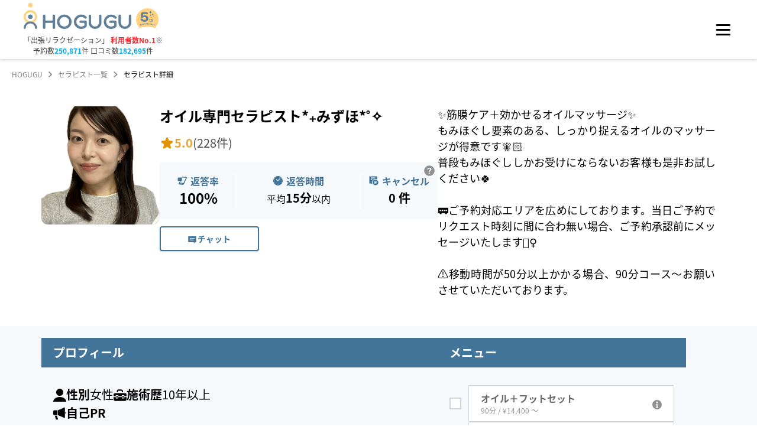

--- FILE ---
content_type: text/html; charset=utf-8
request_url: https://booking.hogugu.com/therapist/048147270202193?dateTime=2023-06-08T02%3A00%3A00.000Z&areaCodes=0100000%2C0126000&areaNames=%E6%9D%B1%E4%BA%AC%E9%83%BD%2C%E6%B8%85%E7%80%AC%E5%B8%82
body_size: 30789
content:
<!DOCTYPE html><html lang="ja"><head><meta charSet="utf-8"/><meta content="width=device-width, initial-scale=1, maximum-scale=1" name="viewport"/><meta name="twitter:card" content="summary"/><meta name="twitter:site" content="@HOGUGU_official"/><meta property="fb:app_id" content="1109570993279865"/><script id="therapist-detail-web-page-list" type="application/ld+json">{"@context":"http://schema.org","@type":"WebPage","@id":"https://booking.hogugu.com/therapist#webpage","url":"https://booking.hogugu.com/therapist","inLanguage":"ja","name":"セラピスト一覧","isPartOf":{"@id":"https://hogugu.com#website"},"description":"日本最大級の出張リラクゼーションサービス【HOGUGU（ホググ）】では、オイル専門セラピスト*₊みずほ*˚✧のご予約を受付しています。"}</script><script id="therapist-detail-web-page" type="application/ld+json">{"@context":"http://schema.org","@type":"WebPage","@id":"https://booking.hogugu.com/therapist/048147270202193#webpage","url":"https://booking.hogugu.com/therapist/048147270202193","name":"オイル専門セラピスト*₊みずほ*˚✧ | HOGUGU（ホググ）","isPartOf":{"@id":"https://booking.hogugu.com/therapist#webpage"},"description":"日本最大級の出張リラクゼーションサービス【HOGUGU（ホググ）】では、オイル専門セラピスト*₊みずほ*˚✧のご予約を受付しています。","mainEntity":{"@id":"https://booking.hogugu.com/therapist/048147270202193#person"}}</script><script id="therapist-detail-person" type="application/ld+json">{"@context":"http://schema.org","@type":"Person","@id":"https://booking.hogugu.com/therapist/048147270202193#person","url":"https://booking.hogugu.com/therapist/048147270202193","name":"オイル専門セラピスト*₊みずほ*˚✧ | HOGUGU（ホググ）","description":"日本最大級の出張リラクゼーションサービス【HOGUGU（ホググ）】では、オイル専門セラピスト*₊みずほ*˚✧のご予約を受付しています。","jobTitle":{"@type":"DefinedTerm","name":"Therapist"},"gender":"Female","workLocation":{"@type":"PostalAddress","addressRegion":"東京都"},"image":{"@type":"ImageObject","url":"https://s3.ap-northeast-1.amazonaws.com/hogugu-prod/profilePicture/cc28aa46-d998-404f-a90d-12bac149f13c.jpeg"}}</script><script id="breadcrumb-list" type="application/ld+json">{"@context":"http://schema.org","@type":"BreadcrumbList","itemListElement":[{"@type":"ListItem","position":1,"name":"HOGUGU","item":"https://hogugu.com"},{"@type":"ListItem","position":2,"name":"セラピスト一覧","item":"https://booking.hogugu.com/therapist"},{"@type":"ListItem","position":3,"name":"セラピスト詳細","item":"https://booking.hogugu.com/therapist/048147270202193"}]}</script><title>オイル専門セラピスト*₊みずほ*˚✧の個別ページ | 施術歴10年以上、口コミ数228件、評価5.0の[object Object]セラピスト | 【予約20万件・口コミ14万件】実績No.1の出張マッサージ・リラクゼーションサロンならHOGUGU（ホググ）</title><meta name="robots" content="index,follow"/><meta name="description" content="日本最大級の出張リラクゼーションサービス【HOGUGU（ホググ）】では、オイル専門セラピスト*₊みずほ*˚✧のご予約を受付しています。"/><meta property="og:title" content="オイル専門セラピスト*₊みずほ*˚✧の個別ページ | 施術歴10年以上、口コミ数228件、評価5.0の[object Object]セラピスト | 【予約20万件・口コミ14万件】実績No.1の出張マッサージ・リラクゼーションサロンならHOGUGU（ホググ）"/><meta property="og:description" content="日本最大級の出張リラクゼーションサービス【HOGUGU（ホググ）】では、オイル専門セラピスト*₊みずほ*˚✧のご予約を受付しています。"/><meta property="og:url" content="https://booking.hogugu.com/therapist/048147270202193"/><meta property="og:type" content="article"/><meta property="og:image" content="https://s3.ap-northeast-1.amazonaws.com/hogugu-prod/profilePicture/cc28aa46-d998-404f-a90d-12bac149f13c.jpeg"/><meta property="og:image:alt" content="オイル専門セラピスト*₊みずほ*˚✧"/><meta property="og:image:width" content="300"/><meta property="og:image:height" content="300"/><meta property="og:site_name" content="HOGUGU（ホググ）"/><link rel="canonical" href="https://booking.hogugu.com/therapist/048147270202193"/><link rel="preload" as="image" imageSrcSet="/_next/image?url=https%3A%2F%2Fs3.ap-northeast-1.amazonaws.com%2Fhogugu-prod%2FprofilePicture%2Fcc28aa46-d998-404f-a90d-12bac149f13c.jpeg&amp;w=96&amp;q=75 1x, /_next/image?url=https%3A%2F%2Fs3.ap-northeast-1.amazonaws.com%2Fhogugu-prod%2FprofilePicture%2Fcc28aa46-d998-404f-a90d-12bac149f13c.jpeg&amp;w=256&amp;q=75 2x" fetchpriority="high"/><link rel="preload" as="image" imageSrcSet="/_next/image?url=https%3A%2F%2Fs3.ap-northeast-1.amazonaws.com%2Fhogugu-prod%2FprofilePicture%2Fcc28aa46-d998-404f-a90d-12bac149f13c.jpeg&amp;w=256&amp;q=75 1x, /_next/image?url=https%3A%2F%2Fs3.ap-northeast-1.amazonaws.com%2Fhogugu-prod%2FprofilePicture%2Fcc28aa46-d998-404f-a90d-12bac149f13c.jpeg&amp;w=640&amp;q=75 2x" fetchpriority="high"/><meta name="next-head-count" content="24"/><link href="https://hogugu-prod-webapp.s3.ap-northeast-1.amazonaws.com/favicon_9a9853ef97_f9d4f6da55_f1d1261795.ico" rel="shortcut icon"/><script id="organization-data" type="application/ld+json">{"@context":"http://schema.org","@type":"Organization","@id":"https://hogugu.com/about.html#organization","name":"株式会社HOGUGUテクノロジーズ","url":"https://hogugu.com/about.html","sameAs":["https://media.hogugu.com/about","https://initial.inc/companies/A-34409","https://www.nikkei.com/telecom/company/jZ5PUrKjkVDt7PBzzVJMCL","https://prtimes.jp/main/html/searchrlp/company_id/47992"],"founder":{"@type":"Person","name":"花岡賢一","sameAs":["https://www.beautopia.jp/44664/","https://c2c-platform.com/archives/1189/"]},"foundingDate":"2018-12-20T00:00:00+09:00","ownershipFundingInfo":"https://prtimes.jp/main/html/rd/p/000000011.000047992.html"}</script><script id="website-data" type="application/ld+json">{"@context":"http://schema.org","@type":"WebSite","@id":"https://hogugu.com#website","url":"https://hogugu.com","name":"HOGUGU（ホググ）","publisher":[{"@id":"https://hogugu.com/about.html#organization"}],"description":"HOGUGU（ホググ）はセラピストを選べる出張リラクゼーションサービスです。好きな時間や場所でアプリから予約してリラクゼーションを受けることが出来ます。面談・施術チェックをクリアした厳選されたセラピストに直接オファーできます。"}</script><link data-next-font="size-adjust" rel="preconnect" href="/" crossorigin="anonymous"/><link rel="preload" href="/_next/static/css/b68ecb28fe27d93c.css" as="style"/><link rel="stylesheet" href="/_next/static/css/b68ecb28fe27d93c.css" data-n-g=""/><link rel="preload" href="/_next/static/css/12f2b8d86e025499.css" as="style"/><link rel="stylesheet" href="/_next/static/css/12f2b8d86e025499.css" data-n-p=""/><noscript data-n-css=""></noscript><script defer="" nomodule="" src="/_next/static/chunks/polyfills-c67a75d1b6f99dc8.js"></script><script defer="" src="/_next/static/chunks/1735.b0b3ad62b69f2a41.js"></script><script defer="" src="/_next/static/chunks/6040.19f2d699bed6d5ae.js"></script><script defer="" src="/_next/static/chunks/481.e623a7665bb9c310.js"></script><script src="/_next/static/chunks/webpack-ac8e0c87446e2e8e.js" defer=""></script><script src="/_next/static/chunks/framework-ca706bf673a13738.js" defer=""></script><script src="/_next/static/chunks/main-54b933be13bd5795.js" defer=""></script><script src="/_next/static/chunks/pages/_app-ad272aea205922e4.js" defer=""></script><script src="/_next/static/chunks/1666-2b3636c96e748ca5.js" defer=""></script><script src="/_next/static/chunks/2142-028b0058ad255f81.js" defer=""></script><script src="/_next/static/chunks/1633-1106d378d2b45a97.js" defer=""></script><script src="/_next/static/chunks/9995-e3abda1c5e753497.js" defer=""></script><script src="/_next/static/chunks/9350-79137907d7e1dcac.js" defer=""></script><script src="/_next/static/chunks/pages/therapist/%5Bid%5D-cc488f6b47018e45.js" defer=""></script><script src="/_next/static/jNj2Y5HAi1h_94EoVkfG5/_buildManifest.js" defer=""></script><script src="/_next/static/jNj2Y5HAi1h_94EoVkfG5/_ssgManifest.js" defer=""></script><style data-emotion="mantine-global animation-151xhna">@-webkit-keyframes animation-151xhna{from,to{opacity:0.4;}50%{opacity:1;}}@keyframes animation-151xhna{from,to{opacity:0.4;}50%{opacity:1;}}</style><style data-emotion="mantine 150a24d 3u4uez 4kyzta 109dlv3 dstkpx 11f5bb5 6yh66c 1o63u9z 8xgvji 1avyp1d kutpet q9f6xm 1mps954 1k5bhpf vferr6 1iznvxu 16j3w01 11wdgfz 1a5g0c2 13repu9 b1quuj 1qtogqm 1pz18hy afheug 1rdme96 tng1hu w93lp1 1oa2y8e 1cltukj cuyb8 shuqru pg630c 1bii0np f8rn0 1dmtcv6 1wt04eh z4w608 19hd6xf 1zo4kf 1nisyfe t15nil 1sdem7w 1647ylp 1mosi3i qql2ib jv0xpn 1nf7ws3 4xa2c 1jjeo15 js7yr2 1oqcddp 1na2dea ffao7r v8p1tc 179hiuf ffbrei 1wpc1xj 1ryt1ht d054qr 16gzwtd 12l7603 ag4w2k 1edihmx 5pjdse zk7qyn bmr7by hq16w bop1w3 zd5oz8 izlpmq unp0gf ubg7ox u25sq6 7598wo 1wka4ua 1g9h48t 5rgmc4 u5r822 thff72 8dtx07 4gv4gi wk7714 1fe7yo8 1w97tz6 1qs4od4 t2iw3p 1ejy2ve 1dttndq 1x8qhrp 1jq48tx">.mantine-150a24d{position:relative;}.mantine-3u4uez{background-color:#225277;position:fixed;width:100%;height:47px;z-index:101;top:0;padding:12px 50px;display:-webkit-box;display:-webkit-flex;display:-ms-flexbox;display:flex;-webkit-box-pack:end;-ms-flex-pack:end;-webkit-justify-content:flex-end;justify-content:flex-end;-webkit-align-items:center;-webkit-box-align:center;-ms-flex-align:center;align-items:center;}@media (max-width: 1280px){.mantine-3u4uez{display:none;}}.mantine-4kyzta{box-sizing:border-box;display:-webkit-box;display:-webkit-flex;display:-ms-flexbox;display:flex;-webkit-flex-direction:row;-ms-flex-direction:row;flex-direction:row;-webkit-align-items:center;-webkit-box-align:center;-ms-flex-align:center;align-items:center;-webkit-box-flex-wrap:nowrap;-webkit-flex-wrap:nowrap;-ms-flex-wrap:nowrap;flex-wrap:nowrap;-webkit-box-pack:start;-ms-flex-pack:start;-webkit-justify-content:flex-start;justify-content:flex-start;gap:1.875rem;gap:30px;}.mantine-4kyzta>*{box-sizing:border-box;-webkit-box-flex:0;-webkit-flex-grow:0;-ms-flex-positive:0;flex-grow:0;}.mantine-109dlv3{margin-left:12px;display:-webkit-box;display:-webkit-flex;display:-ms-flexbox;display:flex;-webkit-box-pack:center;-ms-flex-pack:center;-webkit-justify-content:center;justify-content:center;-webkit-align-items:center;-webkit-box-align:center;-ms-flex-align:center;align-items:center;-webkit-transition:-webkit-transform 150ms ease;transition:transform 150ms ease;}.mantine-109dlv3[data-rotate]{-webkit-transform:rotate(90deg);-moz-transform:rotate(90deg);-ms-transform:rotate(90deg);transform:rotate(90deg);}.mantine-dstkpx{-webkit-flex:1;-ms-flex:1;flex:1;overflow:hidden;text-overflow:ellipsis;}.mantine-11f5bb5{padding-left:20px;}.mantine-6yh66c{-webkit-tap-highlight-color:transparent;font-family:Noto Sans JP,メイリオ,Meiryo,Hiragino Sans,ヒラギノ角ゴシック,ヒラギノ角ゴ Pro W3,Hiragino Kaku Gothic Pro,ＭＳ Ｐゴシック,Helvetica Neue,Helvetica,Arial,sans-serif;cursor:pointer;border:0;padding:0;-webkit-appearance:none;-moz-appearance:none;-ms-appearance:none;appearance:none;font-size:14px;background-color:transparent;text-align:left;color:#000000;-webkit-text-decoration:none;text-decoration:none;box-sizing:border-box;display:-webkit-box;display:-webkit-flex;display:-ms-flexbox;display:flex;-webkit-align-items:center;-webkit-box-align:center;-ms-flex-align:center;align-items:center;width:100%;padding:0.5rem 12px;-webkit-user-select:none;-moz-user-select:none;-ms-user-select:none;user-select:none;padding:0;width:auto;color:#3C3C3C;font-weight:bold;color:#FFFFFF;font-family:YuGothic;font-weight:700;font-size:14px;line-height:1.5em;letter-spacing:3%;padding:0;}.mantine-6yh66c:focus{outline-offset:0.125rem;outline:0.125rem solid #43749A;}.mantine-6yh66c:focus:not(:focus-visible){outline:none;}.mantine-6yh66c[data-active]{background-color:rgba(67, 116, 154, 1);color:#43749A;}@media (hover: hover){.mantine-6yh66c[data-active]:hover{background-color:rgba(67, 116, 154, 0.65);}}@media (hover: none){.mantine-6yh66c[data-active]:active{background-color:rgba(67, 116, 154, 0.65);}}@media (hover: hover){.mantine-6yh66c:hover{background-color:#f8f9fa;}}@media (hover: none){.mantine-6yh66c:active{background-color:#f8f9fa;}}.mantine-6yh66c[data-disabled]{opacity:0.4;pointer-events:none;}.mantine-6yh66c[data-active],.mantine-6yh66c[data-active]:hover,.mantine-6yh66c:hover{background-color:transparent;color:#43749A;}.mantine-6yh66c:hover{background-color:transparent;color:#FFFFFF;}.mantine-6yh66c .mantine-NavLink-label{color:#FFFFFF;display:-webkit-box;display:-webkit-flex;display:-ms-flexbox;display:flex;-webkit-align-items:center;-webkit-box-align:center;-ms-flex-align:center;align-items:center;gap:8px;white-space:nowrap;}.mantine-6yh66c .mantine-NavLink-rightSection{margin-left:5px;color:#FFFFFF;}.mantine-6yh66c .mantine-NavLink-rightSection svg{fill:#FFFFFF;width:10.1px;height:10.1px;}.mantine-6yh66c[data-href*="contact"]{width:112px;}.mantine-6yh66c[data-href*="contact"] .mantine-NavLink-label{-webkit-box-pack:justify;-webkit-justify-content:space-between;justify-content:space-between;}.mantine-1o63u9z{font-family:Noto Sans JP,メイリオ,Meiryo,Hiragino Sans,ヒラギノ角ゴシック,ヒラギノ角ゴ Pro W3,Hiragino Kaku Gothic Pro,ＭＳ Ｐゴシック,Helvetica Neue,Helvetica,Arial,sans-serif;-webkit-tap-highlight-color:transparent;color:inherit;font-size:12px;line-height:1.55;-webkit-text-decoration:none;text-decoration:none;white-space:pre-line;word-break:break-all;font-size:14px;}.mantine-1o63u9z:focus{outline-offset:0.125rem;outline:0.125rem solid #43749A;}.mantine-1o63u9z:focus:not(:focus-visible){outline:none;}.mantine-8xgvji{font-family:Noto Sans JP,メイリオ,Meiryo,Hiragino Sans,ヒラギノ角ゴシック,ヒラギノ角ゴ Pro W3,Hiragino Kaku Gothic Pro,ＭＳ Ｐゴシック,Helvetica Neue,Helvetica,Arial,sans-serif;-webkit-tap-highlight-color:transparent;color:#868e96;font-size:10px;line-height:1.55;-webkit-text-decoration:none;text-decoration:none;white-space:pre-line;word-break:break-all;display:block;}.mantine-8xgvji:focus{outline-offset:0.125rem;outline:0.125rem solid #43749A;}.mantine-8xgvji:focus:not(:focus-visible){outline:none;}.mantine-8xgvji[data-active]{color:inherit;}.mantine-kutpet{-webkit-tap-highlight-color:transparent;font-family:Noto Sans JP,メイリオ,Meiryo,Hiragino Sans,ヒラギノ角ゴシック,ヒラギノ角ゴ Pro W3,Hiragino Kaku Gothic Pro,ＭＳ Ｐゴシック,Helvetica Neue,Helvetica,Arial,sans-serif;cursor:pointer;border:0;padding:0;-webkit-appearance:none;-moz-appearance:none;-ms-appearance:none;appearance:none;font-size:14px;background-color:transparent;text-align:left;color:#000000;-webkit-text-decoration:none;text-decoration:none;box-sizing:border-box;display:-webkit-box;display:-webkit-flex;display:-ms-flexbox;display:flex;-webkit-align-items:center;-webkit-box-align:center;-ms-flex-align:center;align-items:center;gap:8px;color:#FFFFFF;font-family:YuGothic;font-weight:700;font-size:14px;cursor:pointer;padding:0;background-color:transparent;border:none;white-space:nowrap;}.mantine-kutpet:focus{outline-offset:0.125rem;outline:0.125rem solid #43749A;}.mantine-kutpet:focus:not(:focus-visible){outline:none;}.mantine-kutpet:hover{opacity:0.8;}.mantine-kutpet svg{fill:#FFFFFF;stroke:none;width:8px;height:8px;-webkit-flex-shrink:0;-ms-flex-negative:0;flex-shrink:0;}.mantine-kutpet svg path{fill:#FFFFFF;stroke:none;}.mantine-q9f6xm{height:100px;padding-left:40px;box-shadow:0px 2px 4px #00000029;position:fixed;width:100%;z-index:100;background-color:#ffffff;top:47px;}.mantine-q9f6xm .logo a>svg:first-child{width:182px;}.mantine-q9f6xm .logo a>svg:nth-child(2){margin-left:8px;}@media (max-width: 768px){.mantine-q9f6xm .logo a>svg:nth-child(2){display:none;}}@media(max-width: 1280px){.mantine-q9f6xm{padding-right:40px;display:-webkit-box;display:-webkit-flex;display:-ms-flexbox;display:flex;-webkit-box-pack:justify;-webkit-justify-content:space-between!important;justify-content:space-between!important;top:0;}}@media (max-width: 768px){.mantine-q9f6xm{padding:0 20px;height:60px;}.mantine-q9f6xm .logo a>svg:first-child{width:110px;}}.mantine-1mps954{display:-webkit-box;display:-webkit-flex;display:-ms-flexbox;display:flex;-webkit-align-items:center;-webkit-box-align:center;-ms-flex-align:center;align-items:center;height:100%;width:100%;position:relative;}@media (max-width: 1280px){.mantine-1mps954{-webkit-box-pack:justify;-webkit-justify-content:space-between;justify-content:space-between;}}@media (max-width: 768px){.mantine-1mps954{-webkit-box-pack:justify;-webkit-justify-content:space-between;justify-content:space-between;}}.mantine-1k5bhpf{-webkit-flex:0 0 auto;-ms-flex:0 0 auto;flex:0 0 auto;}.mantine-vferr6{font-family:Noto Sans JP,メイリオ,Meiryo,Hiragino Sans,ヒラギノ角ゴシック,ヒラギノ角ゴ Pro W3,Hiragino Kaku Gothic Pro,ＭＳ Ｐゴシック,Helvetica Neue,Helvetica,Arial,sans-serif;-webkit-tap-highlight-color:transparent;color:#3C3C3C;font-size:inherit;line-height:1.55;-webkit-text-decoration:none;text-decoration:none;text-align:center;white-space:pre-line;word-break:break-all;color:#3C3C3C;color:#3C3C3C;color:#3C3C3C;color:#3C3C3C;color:#3C3C3C;color:#3C3C3C;color:#3C3C3C;color:#3C3C3C;color:#3C3C3C;color:#3C3C3C;font-size:12px;font-weight:400;margin-top:0.3125rem;}.mantine-vferr6:focus{outline-offset:0.125rem;outline:0.125rem solid #43749A;}.mantine-vferr6:focus:not(:focus-visible){outline:none;}.mantine-vferr6 a{font-weight:700;color:#EF282D;-webkit-text-decoration:none;text-decoration:none;}.mantine-vferr6 b{font-weight:700;color:#00ACEF;}@media (max-width: 768px){.mantine-vferr6{display:none;}}.mantine-1iznvxu{font-family:Noto Sans JP,メイリオ,Meiryo,Hiragino Sans,ヒラギノ角ゴシック,ヒラギノ角ゴ Pro W3,Hiragino Kaku Gothic Pro,ＭＳ Ｐゴシック,Helvetica Neue,Helvetica,Arial,sans-serif;-webkit-tap-highlight-color:transparent;color:#3C3C3C;font-size:inherit;line-height:1.55;-webkit-text-decoration:none;text-decoration:none;text-align:center;white-space:pre-line;word-break:break-all;color:#3C3C3C;color:#3C3C3C;color:#3C3C3C;color:#3C3C3C;color:#3C3C3C;color:#3C3C3C;color:#3C3C3C;color:#3C3C3C;color:#3C3C3C;color:#3C3C3C;font-size:12px;font-weight:400;}.mantine-1iznvxu:focus{outline-offset:0.125rem;outline:0.125rem solid #43749A;}.mantine-1iznvxu:focus:not(:focus-visible){outline:none;}.mantine-1iznvxu a{font-weight:700;color:#EF282D;-webkit-text-decoration:none;text-decoration:none;}.mantine-1iznvxu b{font-weight:700;color:#00ACEF;}@media (max-width: 768px){.mantine-1iznvxu{display:none;}}.mantine-16j3w01{font-family:Noto Sans JP,メイリオ,Meiryo,Hiragino Sans,ヒラギノ角ゴシック,ヒラギノ角ゴ Pro W3,Hiragino Kaku Gothic Pro,ＭＳ Ｐゴシック,Helvetica Neue,Helvetica,Arial,sans-serif;-webkit-tap-highlight-color:transparent;color:inherit;font-size:inherit;line-height:1.55;-webkit-text-decoration:none;text-decoration:none;white-space:pre-line;word-break:break-all;color:#EF282D;font-size:11px;font-weight:700;display:-webkit-box;display:-webkit-flex;display:-ms-flexbox;display:flex;-webkit-align-items:center;-webkit-box-align:center;-ms-flex-align:center;align-items:center;position:absolute;left:35px;bottom:32px;}.mantine-16j3w01:focus{outline-offset:0.125rem;outline:0.125rem solid #43749A;}.mantine-16j3w01:focus:not(:focus-visible){outline:none;}@media (min-width: 769px){.mantine-16j3w01{display:none;}}.mantine-16j3w01 span{color:#3C3C3C;color:#3C3C3C;color:#3C3C3C;color:#3C3C3C;color:#3C3C3C;color:#3C3C3C;color:#3C3C3C;color:#3C3C3C;color:#3C3C3C;color:#3C3C3C;font-size:8px;}.mantine-16j3w01 svg:last-of-type{margin-bottom:3px;margin-left:2px;margin-right:2px;}.mantine-11wdgfz{position:relative;-webkit-user-select:none;-moz-user-select:none;-ms-user-select:none;user-select:none;box-sizing:border-box;border-radius:2px;height:3px!important;}.mantine-11wdgfz,.mantine-11wdgfz::before,.mantine-11wdgfz::after{display:block;width:1.5rem;height:calc(1.5rem / 12);background-color:#000000;outline:0.0625rem solid transparent;transition-property:background-color,transform;transition-duration:300ms;}@media (prefers-reduced-motion){.mantine-11wdgfz,.mantine-11wdgfz::before,.mantine-11wdgfz::after{transition-duration:0ms;}}.mantine-11wdgfz::before,.mantine-11wdgfz::after{position:absolute;content:"";left:0;}.mantine-11wdgfz::before{top:calc((1.5rem / 3) * -1);}.mantine-11wdgfz::after{top:calc(1.5rem / 3);}.mantine-11wdgfz[data-opened]{background-color:transparent;}.mantine-11wdgfz[data-opened]::before{-webkit-transform:translateY(calc(1.5rem / 3)) rotate(45deg);-moz-transform:translateY(calc(1.5rem / 3)) rotate(45deg);-ms-transform:translateY(calc(1.5rem / 3)) rotate(45deg);transform:translateY(calc(1.5rem / 3)) rotate(45deg);}.mantine-11wdgfz[data-opened]::after{-webkit-transform:translateY(calc(-1.5rem / 3)) rotate(-45deg);-moz-transform:translateY(calc(-1.5rem / 3)) rotate(-45deg);-ms-transform:translateY(calc(-1.5rem / 3)) rotate(-45deg);transform:translateY(calc(-1.5rem / 3)) rotate(-45deg);}.mantine-11wdgfz:before,.mantine-11wdgfz:after{border-radius:2px;height:3px;}.mantine-1a5g0c2{-webkit-tap-highlight-color:transparent;font-family:Noto Sans JP,メイリオ,Meiryo,Hiragino Sans,ヒラギノ角ゴシック,ヒラギノ角ゴ Pro W3,Hiragino Kaku Gothic Pro,ＭＳ Ｐゴシック,Helvetica Neue,Helvetica,Arial,sans-serif;cursor:pointer;border:0;padding:0;-webkit-appearance:none;-moz-appearance:none;-ms-appearance:none;appearance:none;font-size:14px;background-color:transparent;text-align:left;color:#000000;-webkit-text-decoration:none;text-decoration:none;box-sizing:border-box;border-radius:4px;width:calc(1.5rem + 10px);height:calc(1.5rem + 10px);padding:calc(10px / 2);cursor:pointer;}.mantine-1a5g0c2:focus{outline-offset:0.125rem;outline:0.125rem solid #43749A;}.mantine-1a5g0c2:focus:not(:focus-visible){outline:none;}.mantine-1a5g0c2.has-red-dot{position:relative;}.mantine-1a5g0c2.has-red-dot:after{content:"";display:block;position:absolute;right:0;top:4px;width:10px;height:10px;background-color:#d00808;background-color:#d00808;background-color:#d00808;background-color:#d00808;background-color:#d00808;background-color:#d00808;background-color:#d00808;background-color:#d00808;background-color:#d00808;background-color:#d00808;border-radius:50%;-webkit-animation:redDotPulse 3s infinite;animation:redDotPulse 3s infinite;}.mantine-13repu9{padding-top:100px;margin-top:47px;min-height:calc(100vh - 540px);background-color:#f5f9fb;overflow-x:hidden;}@media (max-width: 768px){.mantine-13repu9{padding-top:60px;margin-top:0;min-height:unset;}}@media (max-width: 1280px){.mantine-13repu9{margin-top:0;}}.mantine-13repu9[data-simple=true]{min-height:calc(100vh - 186px);}@media (max-width: 768px){.mantine-13repu9[data-simple=true]{min-height:calc(100vh - 140px);}}.mantine-b1quuj{font-family:Noto Sans JP,メイリオ,Meiryo,Hiragino Sans,ヒラギノ角ゴシック,ヒラギノ角ゴ Pro W3,Hiragino Kaku Gothic Pro,ＭＳ Ｐゴシック,Helvetica Neue,Helvetica,Arial,sans-serif;-webkit-tap-highlight-color:transparent;color:inherit;font-size:inherit;line-height:1.55;-webkit-text-decoration:none;text-decoration:none;white-space:pre-line;word-break:break-all;background-color:transparent;cursor:pointer;padding:0;border:0;color:#43749A;line-height:1;white-space:nowrap;-webkit-tap-highlight-color:transparent;font-size:12px;color:gray;}.mantine-b1quuj:focus{outline-offset:0.125rem;outline:0.125rem solid #43749A;}.mantine-b1quuj:focus:not(:focus-visible){outline:none;}@media (hover: hover){.mantine-b1quuj:hover{-webkit-text-decoration:underline;text-decoration:underline;}}@media (hover: none){.mantine-b1quuj:active{-webkit-text-decoration:underline;text-decoration:underline;}}.mantine-1qtogqm{font-family:Noto Sans JP,メイリオ,Meiryo,Hiragino Sans,ヒラギノ角ゴシック,ヒラギノ角ゴ Pro W3,Hiragino Kaku Gothic Pro,ＭＳ Ｐゴシック,Helvetica Neue,Helvetica,Arial,sans-serif;-webkit-tap-highlight-color:transparent;color:inherit;font-size:12px;line-height:1.55;-webkit-text-decoration:none;text-decoration:none;white-space:pre-line;word-break:break-all;margin-left:10px;margin-right:10px;color:#495057;line-height:1;display:-webkit-box;display:-webkit-flex;display:-ms-flexbox;display:flex;-webkit-align-items:center;-webkit-box-align:center;-ms-flex-align:center;align-items:center;-webkit-box-pack:center;-ms-flex-pack:center;-webkit-justify-content:center;justify-content:center;color:gray;}.mantine-1qtogqm:focus{outline-offset:0.125rem;outline:0.125rem solid #43749A;}.mantine-1qtogqm:focus:not(:focus-visible){outline:none;}.mantine-1pz18hy{font-family:Noto Sans JP,メイリオ,Meiryo,Hiragino Sans,ヒラギノ角ゴシック,ヒラギノ角ゴ Pro W3,Hiragino Kaku Gothic Pro,ＭＳ Ｐゴシック,Helvetica Neue,Helvetica,Arial,sans-serif;-webkit-tap-highlight-color:transparent;color:black;font-size:inherit;line-height:1.55;-webkit-text-decoration:none;text-decoration:none;white-space:pre-line;word-break:break-all;line-height:1;white-space:nowrap;-webkit-tap-highlight-color:transparent;font-size:12px;}.mantine-1pz18hy:focus{outline-offset:0.125rem;outline:0.125rem solid #43749A;}.mantine-1pz18hy:focus:not(:focus-visible){outline:none;}.mantine-afheug{background-color:#F5F9FB;background-color:#F5F9FB;background-color:#F5F9FB;background-color:#F5F9FB;background-color:#F5F9FB;background-color:#F5F9FB;background-color:#F5F9FB;background-color:#F5F9FB;background-color:#F5F9FB;background-color:#F5F9FB;display:-webkit-box;display:-webkit-flex;display:-ms-flexbox;display:flex;-webkit-flex-direction:column;-ms-flex-direction:column;flex-direction:column;-webkit-align-items:center;-webkit-box-align:center;-ms-flex-align:center;align-items:center;padding:44px 0 0;height:540px;position:relative;overflow-x:hidden;}.mantine-afheug:before{content:"";display:block;position:absolute;top:0;height:2px;left:0;right:0;width:calc(100% - 40px);max-width:1140px;background-color:#43749A;margin-left:auto;margin-right:auto;}@media (max-width: 48em){.mantine-afheug:before{height:0;}}@media (max-width: 48em){.mantine-afheug{padding:0;height:auto;}}@media (max-width: 48em){.mantine-1rdme96{-webkit-order:2;-ms-flex-order:2;order:2;}}.mantine-tng1hu{box-sizing:border-box;display:-webkit-box;display:-webkit-flex;display:-ms-flexbox;display:flex;-webkit-flex-direction:row;-ms-flex-direction:row;flex-direction:row;-webkit-align-items:center;-webkit-box-align:center;-ms-flex-align:center;align-items:center;-webkit-box-flex-wrap:nowrap;-webkit-flex-wrap:nowrap;-ms-flex-wrap:nowrap;flex-wrap:nowrap;-webkit-box-pack:start;-ms-flex-pack:start;-webkit-justify-content:flex-start;justify-content:flex-start;gap:0rem;width:1091px;font-weight:bold;background-color:#FFFFFF;border-radius:6px;margin:28px 0 35px;}.mantine-tng1hu>*{box-sizing:border-box;-webkit-box-flex:0;-webkit-flex-grow:0;-ms-flex-positive:0;flex-grow:0;}@media (max-width: 48em){.mantine-tng1hu{-webkit-flex-direction:column;-ms-flex-direction:column;flex-direction:column;height:auto;max-width:295px;margin:40px 0 20px;}}.mantine-w93lp1{min-width:140px;border-radius:6px 0 0 6px;-webkit-align-self:stretch;-ms-flex-item-align:stretch;align-self:stretch;background-color:#43749A;display:-webkit-box;display:-webkit-flex;display:-ms-flexbox;display:flex;-webkit-align-items:center;-webkit-box-align:center;-ms-flex-align:center;align-items:center;-webkit-box-pack:center;-ms-flex-pack:center;-webkit-justify-content:center;justify-content:center;}@media (max-width: 48em){.mantine-w93lp1{padding:8px 0;border-radius:6px 6px 0 0;}}.mantine-1oa2y8e{font-family:Noto Sans JP,メイリオ,Meiryo,Hiragino Sans,ヒラギノ角ゴシック,ヒラギノ角ゴ Pro W3,Hiragino Kaku Gothic Pro,ＭＳ Ｐゴシック,Helvetica Neue,Helvetica,Arial,sans-serif;-webkit-tap-highlight-color:transparent;color:white;font-size:inherit;line-height:1.55;-webkit-text-decoration:none;text-decoration:none;white-space:pre-line;word-break:break-all;}.mantine-1oa2y8e:focus{outline-offset:0.125rem;outline:0.125rem solid #43749A;}.mantine-1oa2y8e:focus:not(:focus-visible){outline:none;}.mantine-1cltukj{display:-webkit-box;display:-webkit-flex;display:-ms-flexbox;display:flex;-webkit-flex-direction:column;-ms-flex-direction:column;flex-direction:column;-webkit-align-items:stretch;-webkit-box-align:stretch;-ms-flex-align:stretch;align-items:stretch;-webkit-box-pack:start;-ms-flex-pack:start;-webkit-justify-content:flex-start;justify-content:flex-start;gap:16px;width:100%;gap:8px;padding:12px;-webkit-align-items:flex-start;-webkit-box-align:flex-start;-ms-flex-align:flex-start;align-items:flex-start;position:relative;}@media (max-width: 48em){.mantine-1cltukj{padding:18px 11px;border-radius:6px 6px 0 0;-webkit-align-items:stretch;-webkit-box-align:stretch;-ms-flex-align:stretch;align-items:stretch;}}.mantine-1cltukj:after{right:0;top:16px;height:calc(100% - 32px);width:1px;background-color:#a6a6a6;background-color:#a6a6a6;background-color:#a6a6a6;background-color:#a6a6a6;background-color:#a6a6a6;background-color:#a6a6a6;background-color:#a6a6a6;background-color:#a6a6a6;background-color:#a6a6a6;background-color:#a6a6a6;content:" ";position:absolute;}@media (max-width: 48em){.mantine-1cltukj:after{width:0;}}.mantine-cuyb8{box-sizing:border-box;display:-webkit-box;display:-webkit-flex;display:-ms-flexbox;display:flex;-webkit-flex-direction:row;-ms-flex-direction:row;flex-direction:row;-webkit-align-items:center;-webkit-box-align:center;-ms-flex-align:center;align-items:center;-webkit-box-flex-wrap:wrap;-webkit-flex-wrap:wrap;-ms-flex-wrap:wrap;flex-wrap:wrap;-webkit-box-pack:start;-ms-flex-pack:start;-webkit-justify-content:flex-start;justify-content:flex-start;gap:0rem;width:unset;-webkit-box-flex-wrap:nowrap;-webkit-flex-wrap:nowrap;-ms-flex-wrap:nowrap;flex-wrap:nowrap;}.mantine-cuyb8>*{box-sizing:border-box;-webkit-box-flex:0;-webkit-flex-grow:0;-ms-flex-positive:0;flex-grow:0;}.mantine-cuyb8 .___ref-navLink{-webkit-flex:1 0 55px;-ms-flex:1 0 55px;flex:1 0 55px;min-width:0;}@media (max-width: 48em){.mantine-cuyb8 .___ref-navLink{-webkit-flex:0 1 55px;-ms-flex:0 1 55px;flex:0 1 55px;min-width:0;}}.mantine-cuyb8 .___ref-navLink:after{right:0;height:13px;width:1px;}.mantine-cuyb8 .___ref-navLink:last-of-type:after{display:none;}.mantine-cuyb8 .___ref-navLink .mantine-NavLink-label{white-space:nowrap;}.mantine-shuqru{-webkit-tap-highlight-color:transparent;font-family:Noto Sans JP,メイリオ,Meiryo,Hiragino Sans,ヒラギノ角ゴシック,ヒラギノ角ゴ Pro W3,Hiragino Kaku Gothic Pro,ＭＳ Ｐゴシック,Helvetica Neue,Helvetica,Arial,sans-serif;cursor:pointer;border:0;padding:0;-webkit-appearance:none;-moz-appearance:none;-ms-appearance:none;appearance:none;font-size:14px;background-color:transparent;text-align:left;color:#000000;-webkit-text-decoration:none;text-decoration:none;box-sizing:border-box;display:-webkit-box;display:-webkit-flex;display:-ms-flexbox;display:flex;-webkit-align-items:center;-webkit-box-align:center;-ms-flex-align:center;align-items:center;width:100%;padding:0.5rem 12px;-webkit-user-select:none;-moz-user-select:none;-ms-user-select:none;user-select:none;padding:0;width:auto;color:#3C3C3C;font-weight:bold;position:relative;text-align:center;color:0;}.mantine-shuqru:focus{outline-offset:0.125rem;outline:0.125rem solid #43749A;}.mantine-shuqru:focus:not(:focus-visible){outline:none;}.mantine-shuqru[data-active]{background-color:rgba(67, 116, 154, 1);color:#43749A;}@media (hover: hover){.mantine-shuqru[data-active]:hover{background-color:rgba(67, 116, 154, 0.65);}}@media (hover: none){.mantine-shuqru[data-active]:active{background-color:rgba(67, 116, 154, 0.65);}}@media (hover: hover){.mantine-shuqru:hover{background-color:#f8f9fa;}}@media (hover: none){.mantine-shuqru:active{background-color:#f8f9fa;}}.mantine-shuqru[data-disabled]{opacity:0.4;pointer-events:none;}.mantine-shuqru[data-active],.mantine-shuqru[data-active]:hover,.mantine-shuqru:hover{background-color:transparent;color:#43749A;}.mantine-shuqru:after{content:" ";position:absolute;right:-30px;height:13px;width:1px;background-color:#a6a6a6;pointer-events:none;}@media (min-width: 48em){.mantine-shuqru.btnLogout:after{content:" ";position:absolute;left:-30px;height:13px;width:1px;background-color:#a6a6a6;pointer-events:none;}}.mantine-pg630c{min-width:157px;max-width:200px;text-align:center;position:relative;-webkit-align-self:stretch;-ms-flex-item-align:stretch;align-self:stretch;display:-webkit-box;display:-webkit-flex;display:-ms-flexbox;display:flex;-webkit-box-pack:center;-ms-flex-pack:center;-webkit-justify-content:center;justify-content:center;-webkit-align-items:center;-webkit-box-align:center;-ms-flex-align:center;align-items:center;padding:0 12px;}@media (max-width: 48em){.mantine-pg630c{min-width:unset;width:100%;max-width:100%;margin-bottom:16px;padding:0 20px;}}.mantine-pg630c:after{content:" ";height:1px;position:absolute;left:-11px;bottom:-3px;background-color:#000000;}@media (max-width: 48em){.mantine-pg630c:after{width:120px;margin-left:50%;left:-60px;}}.mantine-pg630c .mantine-NavLink-root{-webkit-box-pack:center;-ms-flex-pack:center;-webkit-justify-content:center;justify-content:center;}@media (max-width: 48em){.mantine-pg630c .mantine-NavLink-root{width:100%;}}.mantine-pg630c .mantine-NavLink-label{white-space:normal;text-align:center;word-break:break-word;line-height:1.3;}@media (max-width: 48em){.mantine-pg630c .mantine-NavLink-label{white-space:nowrap;}}.mantine-1bii0np{-webkit-tap-highlight-color:transparent;font-family:Noto Sans JP,メイリオ,Meiryo,Hiragino Sans,ヒラギノ角ゴシック,ヒラギノ角ゴ Pro W3,Hiragino Kaku Gothic Pro,ＭＳ Ｐゴシック,Helvetica Neue,Helvetica,Arial,sans-serif;cursor:pointer;border:0;padding:0;-webkit-appearance:none;-moz-appearance:none;-ms-appearance:none;appearance:none;font-size:14px;background-color:transparent;text-align:left;color:#000000;-webkit-text-decoration:none;text-decoration:none;box-sizing:border-box;display:-webkit-box;display:-webkit-flex;display:-ms-flexbox;display:flex;-webkit-align-items:center;-webkit-box-align:center;-ms-flex-align:center;align-items:center;width:100%;padding:0.5rem 12px;-webkit-user-select:none;-moz-user-select:none;-ms-user-select:none;user-select:none;padding:0;width:auto;color:#3C3C3C;font-weight:bold;text-align:center;width:100%;}.mantine-1bii0np:focus{outline-offset:0.125rem;outline:0.125rem solid #43749A;}.mantine-1bii0np:focus:not(:focus-visible){outline:none;}.mantine-1bii0np[data-active]{background-color:rgba(67, 116, 154, 1);color:#43749A;}@media (hover: hover){.mantine-1bii0np[data-active]:hover{background-color:rgba(67, 116, 154, 0.65);}}@media (hover: none){.mantine-1bii0np[data-active]:active{background-color:rgba(67, 116, 154, 0.65);}}@media (hover: hover){.mantine-1bii0np:hover{background-color:#f8f9fa;}}@media (hover: none){.mantine-1bii0np:active{background-color:#f8f9fa;}}.mantine-1bii0np[data-disabled]{opacity:0.4;pointer-events:none;}.mantine-1bii0np[data-active],.mantine-1bii0np[data-active]:hover,.mantine-1bii0np:hover{background-color:transparent;color:#43749A;}.mantine-f8rn0{box-sizing:border-box;display:-webkit-box;display:-webkit-flex;display:-ms-flexbox;display:flex;-webkit-flex-direction:row;-ms-flex-direction:row;flex-direction:row;-webkit-align-items:center;-webkit-box-align:center;-ms-flex-align:center;align-items:center;-webkit-box-flex-wrap:wrap;-webkit-flex-wrap:wrap;-ms-flex-wrap:wrap;flex-wrap:wrap;-webkit-box-pack:center;-ms-flex-pack:center;-webkit-justify-content:center;justify-content:center;gap:16px;max-width:860px;gap:6px;}.mantine-f8rn0>*{box-sizing:border-box;-webkit-box-flex:0;-webkit-flex-grow:0;-ms-flex-positive:0;flex-grow:0;}@media (max-width: 48em){.mantine-f8rn0{background-color:#FFFFFF;padding:36px 20px;border-radius:6px;margin-bottom:30px;max-width:295px;}}.mantine-1dmtcv6{width:100%;display:-webkit-box;display:-webkit-flex;display:-ms-flexbox;display:flex;-webkit-box-pack:center;-ms-flex-pack:center;-webkit-justify-content:center;justify-content:center;-webkit-box-flex-wrap:wrap;-webkit-flex-wrap:wrap;-ms-flex-wrap:wrap;flex-wrap:wrap;gap:6px 60px;display:-webkit-box;display:-webkit-flex;display:-ms-flexbox;display:flex;}.mantine-1dmtcv6 .___ref-navLink{color:#727272;color:#727272;color:#727272;color:#727272;color:#727272;color:#727272;color:#727272;color:#727272;color:#727272;color:#727272;}.mantine-1dmtcv6 .___ref-navLink[data-active],.mantine-1dmtcv6 .___ref-navLink[data-active]:hover,.mantine-1dmtcv6 .___ref-navLink:hover{color:#43749A;}.mantine-1dmtcv6 .___ref-navLink:not(.btnLogout):last-of-type:after,.mantine-1dmtcv6 .___ref-navLink:nth-of-type(5n):after{width:0;}@media (max-width: 47.9375em){.mantine-1dmtcv6 .___ref-navLink{width:100%;text-align:left;color:#000000;padding-bottom:4px;border-bottom:1px solid #e3e3e3;}.mantine-1dmtcv6 .___ref-navLink:after{width:unset!important;right:5px;height:unset;background-color:transparent;content:url("/icons/icon-chevron-right.svg");}}.mantine-1wt04eh{box-sizing:border-box;display:-webkit-box;display:-webkit-flex;display:-ms-flexbox;display:flex;-webkit-flex-direction:row;-ms-flex-direction:row;flex-direction:row;-webkit-align-items:center;-webkit-box-align:center;-ms-flex-align:center;align-items:center;-webkit-box-flex-wrap:wrap;-webkit-flex-wrap:wrap;-ms-flex-wrap:wrap;flex-wrap:wrap;-webkit-box-pack:start;-ms-flex-pack:start;-webkit-justify-content:flex-start;justify-content:flex-start;gap:16px;width:100%;display:-webkit-box;display:-webkit-flex;display:-ms-flexbox;display:flex;-webkit-box-pack:center;-ms-flex-pack:center;-webkit-justify-content:center;justify-content:center;-webkit-box-flex-wrap:wrap;-webkit-flex-wrap:wrap;-ms-flex-wrap:wrap;flex-wrap:wrap;gap:6px 60px;}.mantine-1wt04eh>*{box-sizing:border-box;-webkit-box-flex:0;-webkit-flex-grow:0;-ms-flex-positive:0;flex-grow:0;}.mantine-1wt04eh .___ref-navLink{color:#727272;color:#727272;color:#727272;color:#727272;color:#727272;color:#727272;color:#727272;color:#727272;color:#727272;color:#727272;}.mantine-1wt04eh .___ref-navLink[data-active],.mantine-1wt04eh .___ref-navLink[data-active]:hover,.mantine-1wt04eh .___ref-navLink:hover{color:#43749A;}.mantine-1wt04eh .___ref-navLink:not(.btnLogout):last-of-type:after,.mantine-1wt04eh .___ref-navLink:nth-of-type(5n):after{width:0;}@media (max-width: 47.9375em){.mantine-1wt04eh .___ref-navLink{width:100%;text-align:left;color:#000000;padding-bottom:4px;border-bottom:1px solid #e3e3e3;}.mantine-1wt04eh .___ref-navLink:after{width:unset!important;right:5px;height:unset;background-color:transparent;content:url("/icons/icon-chevron-right.svg");}}.mantine-z4w608{box-sizing:border-box;display:-webkit-box;display:-webkit-flex;display:-ms-flexbox;display:flex;-webkit-flex-direction:row;-ms-flex-direction:row;flex-direction:row;-webkit-align-items:center;-webkit-box-align:center;-ms-flex-align:center;align-items:center;-webkit-box-flex-wrap:wrap;-webkit-flex-wrap:wrap;-ms-flex-wrap:wrap;flex-wrap:wrap;-webkit-box-pack:center;-ms-flex-pack:center;-webkit-justify-content:center;justify-content:center;gap:16px;gap:30px;padding:30px 0;}.mantine-z4w608>*{box-sizing:border-box;-webkit-box-flex:0;-webkit-flex-grow:0;-ms-flex-positive:0;flex-grow:0;}.mantine-z4w608 a{position:relative;}.mantine-z4w608 a:first-of-type{width:218px;height:71px;}.mantine-z4w608 a:last-of-type{width:241px;height:71px;}@media (max-width: 48em){.mantine-z4w608{-webkit-order:3;-ms-flex-order:3;order:3;gap:8px;padding:24px 0 30px;}.mantine-z4w608 a:first-of-type{width:150px;height:49px;}.mantine-z4w608 a:last-of-type{width:166px;height:49px;}}.mantine-19hd6xf{box-sizing:border-box;display:-webkit-box;display:-webkit-flex;display:-ms-flexbox;display:flex;-webkit-flex-direction:row;-ms-flex-direction:row;flex-direction:row;-webkit-align-items:center;-webkit-box-align:center;-ms-flex-align:center;align-items:center;-webkit-box-flex-wrap:wrap;-webkit-flex-wrap:wrap;-ms-flex-wrap:wrap;flex-wrap:wrap;-webkit-box-pack:start;-ms-flex-pack:start;-webkit-justify-content:flex-start;justify-content:flex-start;gap:16px;gap:30px;}.mantine-19hd6xf>*{box-sizing:border-box;-webkit-box-flex:0;-webkit-flex-grow:0;-ms-flex-positive:0;flex-grow:0;}.mantine-19hd6xf a{position:relative;width:36px;height:36px;}@media (max-width: 48em){.mantine-19hd6xf{-webkit-order:4;-ms-flex-order:4;order:4;gap:26px;}.mantine-19hd6xf a{width:40px;height:40px;}}.mantine-1zo4kf{font-family:Noto Sans JP,メイリオ,Meiryo,Hiragino Sans,ヒラギノ角ゴシック,ヒラギノ角ゴ Pro W3,Hiragino Kaku Gothic Pro,ＭＳ Ｐゴシック,Helvetica Neue,Helvetica,Arial,sans-serif;-webkit-tap-highlight-color:transparent;color:#3C3C3C;font-size:inherit;line-height:1.55;-webkit-text-decoration:none;text-decoration:none;white-space:pre-line;word-break:break-all;font-size:12px;text-align:center;margin-top:1.875rem;}.mantine-1zo4kf:focus{outline-offset:0.125rem;outline:0.125rem solid #43749A;}.mantine-1zo4kf:focus:not(:focus-visible){outline:none;}@media (max-width: 48em){.mantine-1zo4kf{-webkit-order:5;-ms-flex-order:5;order:5;margin-top:22px;font-size:10px;}}.mantine-1nisyfe{position:absolute;top:0rem;right:0rem;left:0rem;bottom:0rem;display:-webkit-box;display:-webkit-flex;display:-ms-flexbox;display:flex;-webkit-align-items:center;-webkit-box-align:center;-ms-flex-align:center;align-items:center;-webkit-box-pack:center;-ms-flex-pack:center;-webkit-justify-content:center;justify-content:center;overflow:hidden;}.mantine-t15nil{position:absolute;top:0rem;right:0rem;left:0rem;bottom:0rem;background-color:rgba(255, 255, 255, 0.75);border-radius:0rem;z-index:100;}.mantine-t15nil[data-center]{display:-webkit-box;display:-webkit-flex;display:-ms-flexbox;display:flex;-webkit-align-items:center;-webkit-box-align:center;-ms-flex-align:center;align-items:center;-webkit-box-pack:center;-ms-flex-pack:center;-webkit-justify-content:center;justify-content:center;}.mantine-1sdem7w{background-color:#FFFFFF;padding:20px 20px 48px;}@media (max-width: 47.9375em){.mantine-1sdem7w{padding:20px 20px 15px;}}.mantine-1647ylp{display:-webkit-box;display:-webkit-flex;display:-ms-flexbox;display:flex;-webkit-align-items:center;-webkit-box-align:center;-ms-flex-align:center;align-items:center;color:gray;max-width:1340px;margin:0 auto;}.mantine-1mosi3i{position:relative;display:inline-block;width:16.6px;height:16.6px;}.mantine-qql2ib{box-sizing:border-box;display:-webkit-box;display:-webkit-flex;display:-ms-flexbox;display:flex;-webkit-flex-direction:row;-ms-flex-direction:row;flex-direction:row;-webkit-align-items:center;-webkit-box-align:center;-ms-flex-align:center;align-items:center;-webkit-box-flex-wrap:wrap;-webkit-flex-wrap:wrap;-ms-flex-wrap:wrap;flex-wrap:wrap;-webkit-box-pack:start;-ms-flex-pack:start;-webkit-justify-content:flex-start;justify-content:flex-start;gap:0rem;max-width:1140px;margin:48px auto 0;gap:20px 50px;-webkit-align-items:flex-start;-webkit-box-align:flex-start;-ms-flex-align:flex-start;align-items:flex-start;}.mantine-qql2ib>*{box-sizing:border-box;-webkit-box-flex:0;-webkit-flex-grow:0;-ms-flex-positive:0;flex-grow:0;}@media (max-width: 47.9375em){.mantine-qql2ib{margin-top:32px;}}.mantine-qql2ib .therapist-avatar{border-radius:10px;object-fit:cover;-webkit-flex-shrink:0;-ms-flex-negative:0;flex-shrink:0;}@media (max-width: 47.9375em){.mantine-qql2ib .therapist-avatar{border-radius:100%;height:70px;width:70px;}}.mantine-jv0xpn{display:-webkit-box;display:-webkit-flex;display:-ms-flexbox;display:flex;-webkit-flex-direction:column;-ms-flex-direction:column;flex-direction:column;-webkit-align-items:start;-webkit-box-align:start;-ms-flex-align:start;align-items:start;-webkit-box-pack:start;-ms-flex-pack:start;-webkit-justify-content:flex-start;justify-content:flex-start;gap:1.25rem;width:100%;display:-webkit-box;display:-webkit-flex;display:-ms-flexbox;display:flex;}@media (min-width: 48em){.mantine-jv0xpn{display:none;}}.mantine-1nf7ws3{box-sizing:border-box;display:-webkit-box;display:-webkit-flex;display:-ms-flexbox;display:flex;-webkit-flex-direction:row;-ms-flex-direction:row;flex-direction:row;-webkit-align-items:center;-webkit-box-align:center;-ms-flex-align:center;align-items:center;-webkit-box-flex-wrap:nowrap;-webkit-flex-wrap:nowrap;-ms-flex-wrap:nowrap;flex-wrap:nowrap;-webkit-box-pack:start;-ms-flex-pack:start;-webkit-justify-content:flex-start;justify-content:flex-start;gap:0.9375rem;}.mantine-1nf7ws3>*{box-sizing:border-box;-webkit-box-flex:0;-webkit-flex-grow:0;-ms-flex-positive:0;flex-grow:0;}.mantine-4xa2c{display:-webkit-box;display:-webkit-flex;display:-ms-flexbox;display:flex;-webkit-flex-direction:column;-ms-flex-direction:column;flex-direction:column;-webkit-align-items:stretch;-webkit-box-align:stretch;-ms-flex-align:stretch;align-items:stretch;-webkit-box-pack:start;-ms-flex-pack:start;-webkit-justify-content:flex-start;justify-content:flex-start;gap:0.3125rem;}.mantine-1jjeo15{font-family:Noto Sans JP,メイリオ,Meiryo,Hiragino Sans,ヒラギノ角ゴシック,ヒラギノ角ゴ Pro W3,Hiragino Kaku Gothic Pro,ＭＳ Ｐゴシック,Helvetica Neue,Helvetica,Arial,sans-serif;-webkit-tap-highlight-color:transparent;color:inherit;font-size:inherit;line-height:1.55;-webkit-text-decoration:none;text-decoration:none;white-space:pre-line;word-break:break-all;font-family:Noto Sans JP,メイリオ,Meiryo,Hiragino Sans,ヒラギノ角ゴシック,ヒラギノ角ゴ Pro W3,Hiragino Kaku Gothic Pro,ＭＳ Ｐゴシック,Helvetica Neue,Helvetica,Arial,sans-serif;font-weight:700;font-size:1.5rem;line-height:1.3;margin:0;margin-bottom:15px;}.mantine-1jjeo15:focus{outline-offset:0.125rem;outline:0.125rem solid #43749A;}.mantine-1jjeo15:focus:not(:focus-visible){outline:none;}@media (max-width: 47.9375em){.mantine-1jjeo15{margin:0;font-size:15px;}}.mantine-js7yr2{font-family:Noto Sans JP,メイリオ,Meiryo,Hiragino Sans,ヒラギノ角ゴシック,ヒラギノ角ゴ Pro W3,Hiragino Kaku Gothic Pro,ＭＳ Ｐゴシック,Helvetica Neue,Helvetica,Arial,sans-serif;-webkit-tap-highlight-color:transparent;color:inherit;font-size:0.75rem;line-height:1.55;-webkit-text-decoration:none;text-decoration:none;font-weight:bold;white-space:pre-line;word-break:break-all;color:#E8A62D;font-size:20px;display:-webkit-box;display:-webkit-flex;display:-ms-flexbox;display:flex;-webkit-align-items:center;-webkit-box-align:center;-ms-flex-align:center;align-items:center;gap:4px;margin-bottom:18px;}.mantine-js7yr2:focus{outline-offset:0.125rem;outline:0.125rem solid #43749A;}.mantine-js7yr2:focus:not(:focus-visible){outline:none;}.mantine-js7yr2 span:last-of-type{color:#4d4d4d;font-weight:normal;}@media (max-width: 47.9375em){.mantine-js7yr2{margin:0;font-size:12px;}.mantine-js7yr2 img{width:16px;height:16px;}}.mantine-1oqcddp{box-sizing:border-box;display:-webkit-box;display:-webkit-flex;display:-ms-flexbox;display:flex;-webkit-flex-direction:row;-ms-flex-direction:row;flex-direction:row;-webkit-align-items:center;-webkit-box-align:center;-ms-flex-align:center;align-items:center;-webkit-box-flex-wrap:wrap;-webkit-flex-wrap:wrap;-ms-flex-wrap:wrap;flex-wrap:wrap;-webkit-box-pack:start;-ms-flex-pack:start;-webkit-justify-content:flex-start;justify-content:flex-start;gap:16px;background-color:#f5f9fb;-webkit-box-flex-wrap:nowrap;-webkit-flex-wrap:nowrap;-ms-flex-wrap:nowrap;flex-wrap:nowrap;gap:0;height:96px;width:100%;position:relative;}.mantine-1oqcddp>*{box-sizing:border-box;-webkit-box-flex:0;-webkit-flex-grow:0;-ms-flex-positive:0;flex-grow:0;}@media (max-width: 47.9375em){.mantine-1oqcddp{height:76px;-webkit-align-self:stretch;-ms-flex-item-align:stretch;align-self:stretch;}}.mantine-1na2dea{font-family:Noto Sans JP,メイリオ,Meiryo,Hiragino Sans,ヒラギノ角ゴシック,ヒラギノ角ゴ Pro W3,Hiragino Kaku Gothic Pro,ＭＳ Ｐゴシック,Helvetica Neue,Helvetica,Arial,sans-serif;display:-webkit-inline-box;display:-webkit-inline-flex;display:-ms-inline-flexbox;display:inline-flex;-webkit-align-items:center;-webkit-box-align:center;-ms-flex-align:center;align-items:center;-webkit-box-pack:center;-ms-flex-pack:center;-webkit-justify-content:center;justify-content:center;box-sizing:border-box;width:1.5rem;height:1.5rem;min-width:1.5rem;min-height:1.5rem;border-radius:4px;background-color:transparent;color:#FFFFFF;border:0.0625rem solid transparent;position:absolute;top:2px;right:2px;cursor:pointer;-webkit-transition:200ms all linear;transition:200ms all linear;z-index:1;}@media (max-width: 47.9375em){.mantine-1na2dea{top:0;right:0;}}.mantine-1na2dea svg{width:20px;height:20px;}@media (max-width: 47.9375em){.mantine-1na2dea svg{width:16px;height:16px;}}.mantine-1na2dea:hover{-webkit-transform:scale(1.2);-moz-transform:scale(1.2);-ms-transform:scale(1.2);transform:scale(1.2);}.mantine-ffao7r{-webkit-flex:1 1 0;-ms-flex:1 1 0;flex:1 1 0;text-align:center;padding:0 8px;position:relative;}@media (max-width: 47.9375em){.mantine-ffao7r{padding:0;-webkit-flex:1 1 auto;-ms-flex:1 1 auto;flex:1 1 auto;width:unset;}}.mantine-ffao7r:not(:nth-child(3)){max-width:130px;}.mantine-ffao7r:not(:last-of-type):after{background-color:#ffffff;content:"";width:2px;position:absolute;height:100%;right:0;top:0;}.mantine-v8p1tc{font-family:Noto Sans JP,メイリオ,Meiryo,Hiragino Sans,ヒラギノ角ゴシック,ヒラギノ角ゴ Pro W3,Hiragino Kaku Gothic Pro,ＭＳ Ｐゴシック,Helvetica Neue,Helvetica,Arial,sans-serif;-webkit-tap-highlight-color:transparent;color:inherit;font-size:inherit;line-height:1.55;-webkit-text-decoration:none;text-decoration:none;white-space:pre-line;word-break:break-all;color:#43749a;font-size:16px;font-weight:bold;display:-webkit-box;display:-webkit-flex;display:-ms-flexbox;display:flex;-webkit-align-items:center;-webkit-box-align:center;-ms-flex-align:center;align-items:center;-webkit-box-pack:center;-ms-flex-pack:center;-webkit-justify-content:center;justify-content:center;line-height:24px;white-space:normal;word-break:normal;overflow-wrap:break-word;-webkit-hyphens:auto;-moz-hyphens:auto;-ms-hyphens:auto;hyphens:auto;}.mantine-v8p1tc:focus{outline-offset:0.125rem;outline:0.125rem solid #43749A;}.mantine-v8p1tc:focus:not(:focus-visible){outline:none;}@media (max-width: 47.9375em){.mantine-v8p1tc{font-size:14px;line-height:20px;}}.mantine-v8p1tc svg{width:16px;height:16px;margin-right:6px;}@media (max-width: 47.9375em){.mantine-v8p1tc svg{width:14px;height:14px;}}.mantine-179hiuf{font-family:Noto Sans JP,メイリオ,Meiryo,Hiragino Sans,ヒラギノ角ゴシック,ヒラギノ角ゴ Pro W3,Hiragino Kaku Gothic Pro,ＭＳ Ｐゴシック,Helvetica Neue,Helvetica,Arial,sans-serif;-webkit-tap-highlight-color:transparent;color:inherit;font-size:inherit;line-height:1.55;-webkit-text-decoration:none;text-decoration:none;white-space:pre-line;word-break:break-all;color:#000000;font-size:24px;line-height:34px;}.mantine-179hiuf:focus{outline-offset:0.125rem;outline:0.125rem solid #43749A;}.mantine-179hiuf:focus:not(:focus-visible){outline:none;}@media (max-width: 47.9375em){.mantine-179hiuf{font-size:18px;line-height:24px;}}.mantine-179hiuf.response-time-content{font-size:16px;}.mantine-179hiuf.response-time-content b{font-size:20px;}@media (max-width: 47.9375em){.mantine-179hiuf.response-time-content{font-size:14px;}.mantine-179hiuf.response-time-content b{font-size:16px;}}.mantine-ffbrei{margin-top:0rem;width:100%;display:-webkit-box;display:-webkit-flex;display:-ms-flexbox;display:flex;gap:0.5rem;-webkit-align-items:center;-webkit-box-align:center;-ms-flex-align:center;align-items:center;}@media (min-width: 48em){.mantine-ffbrei{margin-top:0.75rem;}}.mantine-1wpc1xj{display:-webkit-box;display:-webkit-flex;display:-ms-flexbox;display:flex;-webkit-align-items:center;-webkit-box-align:center;-ms-flex-align:center;align-items:center;-webkit-box-pack:center;-ms-flex-pack:center;-webkit-justify-content:center;justify-content:center;height:100%;overflow:visible;}.mantine-1ryt1ht{white-space:nowrap;height:100%;overflow:hidden;display:-webkit-box;display:-webkit-flex;display:-ms-flexbox;display:flex;-webkit-align-items:center;-webkit-box-align:center;-ms-flex-align:center;align-items:center;}.mantine-d054qr{-webkit-tap-highlight-color:transparent;font-family:Noto Sans JP,メイリオ,Meiryo,Hiragino Sans,ヒラギノ角ゴシック,ヒラギノ角ゴ Pro W3,Hiragino Kaku Gothic Pro,ＭＳ Ｐゴシック,Helvetica Neue,Helvetica,Arial,sans-serif;cursor:pointer;border:0;padding:0;-webkit-appearance:none;-moz-appearance:none;-ms-appearance:none;appearance:none;font-size:14px;background-color:transparent;text-align:left;color:#000000;-webkit-text-decoration:none;text-decoration:none;box-sizing:border-box;height:2.625rem;padding-left:1.375rem;padding-right:1.375rem;font-family:Noto Sans JP,メイリオ,Meiryo,Hiragino Sans,ヒラギノ角ゴシック,ヒラギノ角ゴ Pro W3,Hiragino Kaku Gothic Pro,ＭＳ Ｐゴシック,Helvetica Neue,Helvetica,Arial,sans-serif;-webkit-tap-highlight-color:transparent;display:inline-block;width:auto;border-radius:0.25rem;font-weight:600;position:relative;line-height:1;font-size:14px;-webkit-user-select:none;-moz-user-select:none;-ms-user-select:none;user-select:none;cursor:pointer;border:0.0625rem solid #43749A;background-color:transparent;color:#43749A;background-color:#F8F8F8;border:2px solid #43749A;color:#43749A;font-size:14px;font-weight:700;line-height:20px;padding:0 16px;min-height:40px;-webkit-transition:all 200ms ease;transition:all 200ms ease;box-shadow:0px 2px 2px 0px rgba(0, 0, 0, 0.16);background:white;width:100%;max-width:100%;}.mantine-d054qr:focus{outline-offset:0.125rem;outline:0.125rem solid #43749A;}.mantine-d054qr:focus:not(:focus-visible){outline:none;}.mantine-d054qr:focus{outline-offset:0.125rem;outline:0.125rem solid #43749A;}.mantine-d054qr:focus:not(:focus-visible){outline:none;}@media (hover: hover){.mantine-d054qr:hover{background-color:rgba(67, 116, 154, 0.35);}}@media (hover: none){.mantine-d054qr:active{background-color:rgba(67, 116, 154, 0.35);}}.mantine-d054qr:active{-webkit-transform:scale(1);-moz-transform:scale(1);-ms-transform:scale(1);transform:scale(1);}.mantine-d054qr:disabled,.mantine-d054qr[data-disabled]{border-color:transparent;background-color:#e9ecef;color:#adb5bd;cursor:not-allowed;background-image:none;pointer-events:none;}.mantine-d054qr:disabled:active,.mantine-d054qr[data-disabled]:active{-webkit-transform:none;-moz-transform:none;-ms-transform:none;transform:none;}.mantine-d054qr[data-loading]{pointer-events:none;}.mantine-d054qr[data-loading]::before{content:"";position:absolute;top:-0.0625rem;right:-0.0625rem;left:-0.0625rem;bottom:-0.0625rem;background-color:rgba(255, 255, 255, .5);border-radius:0.25rem;cursor:not-allowed;}.mantine-d054qr:hover{background-color:#e3e3e3;}.mantine-d054qr:active{background-color:#C7C7C7;}.mantine-d054qr:disabled,.mantine-d054qr[data-disabled]{border-color:#C7C7C7;background-color:#F8F8F8;color:#C7C7C7;}.mantine-d054qr:focus{box-shadow:0px 0px 0px 2px #DDDDDD;}@media (min-width: 48em){.mantine-d054qr{max-width:10.5rem;}}.mantine-16gzwtd{display:-webkit-box;display:-webkit-flex;display:-ms-flexbox;display:flex;gap:0.34375rem;-webkit-align-items:center;-webkit-box-align:center;-ms-flex-align:center;align-items:center;}.mantine-12l7603{box-sizing:border-box;display:-webkit-box;display:-webkit-flex;display:-ms-flexbox;display:flex;-webkit-flex-direction:row;-ms-flex-direction:row;flex-direction:row;-webkit-align-items:start;-webkit-box-align:start;-ms-flex-align:start;align-items:start;-webkit-box-flex-wrap:wrap;-webkit-flex-wrap:wrap;-ms-flex-wrap:wrap;flex-wrap:wrap;-webkit-box-pack:start;-ms-flex-pack:start;-webkit-justify-content:flex-start;justify-content:flex-start;gap:16px;-webkit-flex:0 1 670px;-ms-flex:0 1 670px;flex:0 1 670px;-webkit-box-flex-wrap:nowrap;-webkit-flex-wrap:nowrap;-ms-flex-wrap:nowrap;flex-wrap:nowrap;gap:30px;display:none;}.mantine-12l7603>*{box-sizing:border-box;-webkit-box-flex:0;-webkit-flex-grow:0;-ms-flex-positive:0;flex-grow:0;}@media (min-width: 48em){.mantine-12l7603{display:-webkit-box;display:-webkit-flex;display:-ms-flexbox;display:flex;}}.mantine-ag4w2k{display:-webkit-box;display:-webkit-flex;display:-ms-flexbox;display:flex;-webkit-flex-direction:column;-ms-flex-direction:column;flex-direction:column;-webkit-align-items:start;-webkit-box-align:start;-ms-flex-align:start;align-items:start;-webkit-box-pack:start;-ms-flex-pack:start;-webkit-justify-content:flex-start;justify-content:flex-start;gap:0rem;-webkit-box-flex:1;-webkit-flex-grow:1;-ms-flex-positive:1;flex-grow:1;}.mantine-1edihmx{font-family:Noto Sans JP,メイリオ,Meiryo,Hiragino Sans,ヒラギノ角ゴシック,ヒラギノ角ゴ Pro W3,Hiragino Kaku Gothic Pro,ＭＳ Ｐゴシック,Helvetica Neue,Helvetica,Arial,sans-serif;-webkit-tap-highlight-color:transparent;color:inherit;font-size:inherit;line-height:1.55;-webkit-text-decoration:none;text-decoration:none;white-space:pre-line;word-break:break-all;-webkit-flex:1 1 150px!important;-ms-flex:1 1 150px!important;flex:1 1 150px!important;font-size:18px;text-align:justify;display:-webkit-box;display:-webkit-flex;display:-ms-flexbox;display:flex;}.mantine-1edihmx:focus{outline-offset:0.125rem;outline:0.125rem solid #43749A;}.mantine-1edihmx:focus:not(:focus-visible){outline:none;}.mantine-1edihmx img{display:none;margin-top:4px;margin-right:8px;}@media (max-width: 47.9375em){.mantine-1edihmx{font-size:14px;}.mantine-1edihmx img{display:inline;}}.mantine-5pjdse{padding:20px 20px 0;}@media (max-width: 47.9375em){.mantine-5pjdse{padding:20px 20px 0;border-bottom:none;}}.mantine-5pjdse>div{display:-webkit-box;display:-webkit-flex;display:-ms-flexbox;display:flex;-webkit-flex-direction:column;-ms-flex-direction:column;flex-direction:column;gap:50px;padding-bottom:120px;}@media (max-width: 47.9375em){.mantine-5pjdse>div{padding-bottom:60px;gap:40px;border-bottom:none;}}.mantine-zk7qyn{padding-left:16px;padding-right:16px;max-width:71.25rem;margin-left:auto;margin-right:auto;padding-left:20px;padding-right:20px;padding:0rem;}.mantine-bmr7by{box-sizing:border-box;display:-webkit-box;display:-webkit-flex;display:-ms-flexbox;display:flex;-webkit-flex-direction:row;-ms-flex-direction:row;flex-direction:row;-webkit-align-items:start;-webkit-box-align:start;-ms-flex-align:start;align-items:start;-webkit-box-flex-wrap:wrap;-webkit-flex-wrap:wrap;-ms-flex-wrap:wrap;flex-wrap:wrap;-webkit-box-pack:start;-ms-flex-pack:start;-webkit-justify-content:flex-start;justify-content:flex-start;gap:16px;gap:50px;-webkit-box-flex-wrap:nowrap;-webkit-flex-wrap:nowrap;-ms-flex-wrap:nowrap;flex-wrap:nowrap;}.mantine-bmr7by>*{box-sizing:border-box;-webkit-box-flex:0;-webkit-flex-grow:0;-ms-flex-positive:0;flex-grow:0;}@media (max-width: 47.9375em){.mantine-bmr7by{-webkit-flex-direction:column;-ms-flex-direction:column;flex-direction:column;gap:40px;}}.mantine-hq16w:nth-of-type(odd){-webkit-flex:0 1 670px;-ms-flex:0 1 670px;flex:0 1 670px;}.mantine-hq16w:nth-of-type(even){-webkit-flex:0 1 420px;-ms-flex:0 1 420px;flex:0 1 420px;}@media (max-width: 47.9375em){.mantine-hq16w{-webkit-flex:1 1 auto!important;-ms-flex:1 1 auto!important;flex:1 1 auto!important;width:100%;}}.mantine-bop1w3{font-family:Noto Sans JP,メイリオ,Meiryo,Hiragino Sans,ヒラギノ角ゴシック,ヒラギノ角ゴ Pro W3,Hiragino Kaku Gothic Pro,ＭＳ Ｐゴシック,Helvetica Neue,Helvetica,Arial,sans-serif;-webkit-tap-highlight-color:transparent;color:inherit;font-size:inherit;line-height:1.55;-webkit-text-decoration:none;text-decoration:none;white-space:pre-line;word-break:break-all;font-family:Noto Sans JP,メイリオ,Meiryo,Hiragino Sans,ヒラギノ角ゴシック,ヒラギノ角ゴ Pro W3,Hiragino Kaku Gothic Pro,ＭＳ Ｐゴシック,Helvetica Neue,Helvetica,Arial,sans-serif;font-weight:700;font-size:22px;line-height:1.4;margin:0;background-color:#43749a;font-size:20px;font-weight:bold;padding:11px 20px;color:#ffffff;}.mantine-bop1w3:focus{outline-offset:0.125rem;outline:0.125rem solid #43749A;}.mantine-bop1w3:focus:not(:focus-visible){outline:none;}@media (max-width: 47.9375em){.mantine-bop1w3{font-size:18px;padding:8px 20px;}}.mantine-zd5oz8{display:-webkit-box;display:-webkit-flex;display:-ms-flexbox;display:flex;-webkit-flex-direction:column;-ms-flex-direction:column;flex-direction:column;-webkit-align-items:stretch;-webkit-box-align:stretch;-ms-flex-align:stretch;align-items:stretch;-webkit-box-pack:start;-ms-flex-pack:start;-webkit-justify-content:flex-start;justify-content:flex-start;gap:1.25rem;padding:30px 20px;padding-right:1.25rem;padding-left:1.25rem;padding-top:1.875rem;padding-bottom:1.875rem;}@media (max-width: 768px){.mantine-zd5oz8{padding:17px 20px 0;}}.mantine-izlpmq{box-sizing:border-box;display:-webkit-box;display:-webkit-flex;display:-ms-flexbox;display:flex;-webkit-flex-direction:row;-ms-flex-direction:row;flex-direction:row;-webkit-align-items:center;-webkit-box-align:center;-ms-flex-align:center;align-items:center;-webkit-box-flex-wrap:wrap;-webkit-flex-wrap:wrap;-ms-flex-wrap:wrap;flex-wrap:wrap;-webkit-box-pack:start;-ms-flex-pack:start;-webkit-justify-content:flex-start;justify-content:flex-start;gap:16px;gap:20px 42px;}.mantine-izlpmq>*{box-sizing:border-box;-webkit-box-flex:0;-webkit-flex-grow:0;-ms-flex-positive:0;flex-grow:0;}@media (max-width: 480px){.mantine-izlpmq{-webkit-box-pack:justify;-webkit-justify-content:space-between;justify-content:space-between;}}.mantine-unp0gf{font-family:Noto Sans JP,メイリオ,Meiryo,Hiragino Sans,ヒラギノ角ゴシック,ヒラギノ角ゴ Pro W3,Hiragino Kaku Gothic Pro,ＭＳ Ｐゴシック,Helvetica Neue,Helvetica,Arial,sans-serif;-webkit-tap-highlight-color:transparent;color:inherit;font-size:inherit;line-height:1.55;-webkit-text-decoration:none;text-decoration:none;white-space:pre-line;word-break:break-all;display:-webkit-box;display:-webkit-flex;display:-ms-flexbox;display:flex;-webkit-align-items:flex-start;-webkit-box-align:flex-start;-ms-flex-align:flex-start;align-items:flex-start;gap:12px;font-size:20px;color:#000000;}.mantine-unp0gf:focus{outline-offset:0.125rem;outline:0.125rem solid #43749A;}.mantine-unp0gf:focus:not(:focus-visible){outline:none;}@media (max-width: 768px){.mantine-unp0gf{font-size:14px;-webkit-box-flex-wrap:wrap;-webkit-flex-wrap:wrap;-ms-flex-wrap:wrap;flex-wrap:wrap;}}.mantine-unp0gf img{margin-top:6px;}@media (max-width: 768px){.mantine-unp0gf img{width:17px;height:17px;margin-top:3px;}}.mantine-unp0gf .label{font-weight:bold;-webkit-flex-shrink:0;-ms-flex-negative:0;flex-shrink:0;}.mantine-unp0gf.departure-point img{margin-top:0;}@media (max-width: 768px){.mantine-unp0gf.departure-point img{margin-top:0;width:15px;height:24px;}}.mantine-unp0gf.departure-point .content{color:#43749A;}.mantine-unp0gf.departure-point .content a{-webkit-text-decoration:underline;text-decoration:underline;}.mantine-unp0gf.self-pr{-webkit-box-flex-wrap:wrap;-webkit-flex-wrap:wrap;-ms-flex-wrap:wrap;flex-wrap:wrap;}.mantine-unp0gf.self-pr .content{-webkit-flex-basis:100%;-ms-flex-preferred-size:100%;flex-basis:100%;}.mantine-ubg7ox{display:-webkit-box;display:-webkit-flex;display:-ms-flexbox;display:flex;-webkit-flex-direction:column;-ms-flex-direction:column;flex-direction:column;-webkit-align-items:stretch;-webkit-box-align:stretch;-ms-flex-align:stretch;align-items:stretch;-webkit-box-pack:start;-ms-flex-pack:start;-webkit-justify-content:flex-start;justify-content:flex-start;gap:16px;padding:30px 20px 0;gap:6px;position:relative;}@media (max-width: 768px){.mantine-ubg7ox{padding:20px 0 0;gap:16px;}}.mantine-u25sq6{display:-webkit-box;display:-webkit-flex;display:-ms-flexbox;display:flex;gap:0.75rem;-webkit-align-items:center;-webkit-box-align:center;-ms-flex-align:center;align-items:center;}.mantine-7598wo{-webkit-flex-shrink:0;-ms-flex-negative:0;flex-shrink:0;background:white;width:1.125rem;height:1.125rem;}.mantine-1wka4ua{padding-right:0.625rem;padding-left:0.625rem;background:white;width:100%;height:3.75rem;display:-webkit-box;display:-webkit-flex;display:-ms-flexbox;display:flex;gap:1.25rem;-webkit-align-items:center;-webkit-box-align:center;-ms-flex-align:center;align-items:center;border-radius:2px;}.mantine-1g9h48t{height:auto;width:100%;border-radius:4px;position:relative;-webkit-transform:translateZ(0);overflow:hidden;width:3.125rem;height:2.5rem;}.mantine-1g9h48t::before{position:absolute;top:0rem;right:0rem;left:0rem;bottom:0rem;content:"";background:#FFFFFF;z-index:10;}.mantine-1g9h48t::after{position:absolute;top:0rem;right:0rem;left:0rem;bottom:0rem;content:"";background:#dee2e6;-webkit-animation:animation-151xhna 1500ms linear infinite;animation:animation-151xhna 1500ms linear infinite;z-index:11;}.mantine-5rgmc4{height:auto;width:100%;border-radius:4px;position:relative;-webkit-transform:translateZ(0);overflow:hidden;width:50%;height:0.875rem;}.mantine-5rgmc4::before{position:absolute;top:0rem;right:0rem;left:0rem;bottom:0rem;content:"";background:#FFFFFF;z-index:10;}.mantine-5rgmc4::after{position:absolute;top:0rem;right:0rem;left:0rem;bottom:0rem;content:"";background:#dee2e6;-webkit-animation:animation-151xhna 1500ms linear infinite;animation:animation-151xhna 1500ms linear infinite;z-index:11;}.mantine-u5r822{margin-top:30px;border:solid 2px #5581a3;background-color:#ffffff;border-radius:6px;padding:20px 20px 18px;}@media (max-width: 768px){.mantine-u5r822{position:fixed;bottom:-1px;width:100%;margin-left:-20px;z-index:10;padding:15px 0 0;border-radius:0;border:0;background-color:rgba(85, 129, 163, 0.9);-webkit-transform:translate(0, 100%);-moz-transform:translate(0, 100%);-ms-transform:translate(0, 100%);transform:translate(0, 100%);-webkit-transition:-webkit-transform 1s cubic-bezier(0.16, 1, 0.3, 1);transition:transform 1s cubic-bezier(0.16, 1, 0.3, 1);}.mantine-u5r822.active{-webkit-transform:translate(0, 0);-moz-transform:translate(0, 0);-ms-transform:translate(0, 0);transform:translate(0, 0);}}.mantine-thff72{color:#a26900;font-weight:bold;margin-bottom:17px;}@media (max-width: 768px){.mantine-thff72{padding:0 20px;color:#ffd280;font-size:12px;margin-bottom:10px;}}.mantine-8dtx07{margin-bottom:12px;}@media (max-width: 768px){.mantine-8dtx07{padding:0 20px;color:#ffffff;font-size:12px;margin-bottom:10px;}}.mantine-4gv4gi{-webkit-tap-highlight-color:transparent;font-family:Noto Sans JP,メイリオ,Meiryo,Hiragino Sans,ヒラギノ角ゴシック,ヒラギノ角ゴ Pro W3,Hiragino Kaku Gothic Pro,ＭＳ Ｐゴシック,Helvetica Neue,Helvetica,Arial,sans-serif;cursor:pointer;border:0;padding:0;-webkit-appearance:none;-moz-appearance:none;-ms-appearance:none;appearance:none;font-size:14px;background-color:transparent;text-align:left;color:#000000;-webkit-text-decoration:none;text-decoration:none;box-sizing:border-box;height:2.625rem;padding-left:1.375rem;padding-right:1.375rem;font-family:Noto Sans JP,メイリオ,Meiryo,Hiragino Sans,ヒラギノ角ゴシック,ヒラギノ角ゴ Pro W3,Hiragino Kaku Gothic Pro,ＭＳ Ｐゴシック,Helvetica Neue,Helvetica,Arial,sans-serif;-webkit-tap-highlight-color:transparent;display:block;width:100%;border-radius:0.1875rem;font-weight:600;position:relative;line-height:1;font-size:14px;-webkit-user-select:none;-moz-user-select:none;-ms-user-select:none;user-select:none;cursor:pointer;border:0.0625rem solid transparent;background-color:#43749A;color:#FFFFFF;background-color:#43749A;font-size:14px;font-weight:700;line-height:20px;padding:0 16px;min-height:40px;-webkit-transition:all 200ms ease;transition:all 200ms ease;box-shadow:0px 2px 2px 0px rgba(0, 0, 0, 0.16);font-weight:bold;height:40px;}.mantine-4gv4gi:focus{outline-offset:0.125rem;outline:0.125rem solid #43749A;}.mantine-4gv4gi:focus:not(:focus-visible){outline:none;}.mantine-4gv4gi:focus{outline-offset:0.125rem;outline:0.125rem solid #43749A;}.mantine-4gv4gi:focus:not(:focus-visible){outline:none;}@media (hover: hover){.mantine-4gv4gi:hover{background-color:#43749A;}}@media (hover: none){.mantine-4gv4gi:active{background-color:#43749A;}}.mantine-4gv4gi:active{-webkit-transform:scale(1);-moz-transform:scale(1);-ms-transform:scale(1);transform:scale(1);}.mantine-4gv4gi:disabled,.mantine-4gv4gi[data-disabled]{border-color:transparent;background-color:#e9ecef;color:#adb5bd;cursor:not-allowed;background-image:none;pointer-events:none;}.mantine-4gv4gi:disabled:active,.mantine-4gv4gi[data-disabled]:active{-webkit-transform:none;-moz-transform:none;-ms-transform:none;transform:none;}.mantine-4gv4gi[data-loading]{pointer-events:none;}.mantine-4gv4gi[data-loading]::before{content:"";position:absolute;top:-0.0625rem;right:-0.0625rem;left:-0.0625rem;bottom:-0.0625rem;background-color:rgba(255, 255, 255, .5);border-radius:0.1875rem;cursor:not-allowed;}.mantine-4gv4gi:hover{background-color:#5682A4;}.mantine-4gv4gi:active{background-color:#225277;}.mantine-4gv4gi:disabled,.mantine-4gv4gi[data-disabled]{background-color:#C7C7C7;color:#e3e3e3;}.mantine-4gv4gi:focus{box-shadow:0px 0px 0px 2px #DDDDDD;}@media (max-width: 768px){.mantine-4gv4gi{background-color:#e8a62d;color:#ffffff;border-radius:0;}.mantine-4gv4gi:hover{background-color:#e8a62d;}.mantine-4gv4gi[disabled]{color:#000000;background-color:rgba(255, 255, 255, 0.9);}}.mantine-wk7714{display:-webkit-box;display:-webkit-flex;display:-ms-flexbox;display:flex;-webkit-flex-direction:column;-ms-flex-direction:column;flex-direction:column;-webkit-align-items:stretch;-webkit-box-align:stretch;-ms-flex-align:stretch;align-items:stretch;-webkit-box-pack:start;-ms-flex-pack:start;-webkit-justify-content:flex-start;justify-content:flex-start;gap:0.625rem;margin-top:1.875rem;}.mantine-1fe7yo8{display:-webkit-box;display:-webkit-flex;display:-ms-flexbox;display:flex;gap:1.25rem;-webkit-flex-direction:column;-ms-flex-direction:column;flex-direction:column;background-color:#ffffff;padding:20px;box-shadow:0 2px 4px 0 rgba(0, 0, 0, 0.16);border-radius:6px;}@media (max-width: 768px){.mantine-1fe7yo8{padding:14px 20px 20px;}}.mantine-1w97tz6{display:-webkit-box;display:-webkit-flex;display:-ms-flexbox;display:flex;gap:1.5625rem;-webkit-align-items:center;-webkit-box-align:center;-ms-flex-align:center;align-items:center;}.mantine-1qs4od4{height:3.125rem;width:3.125rem;border-radius:3.125rem;position:relative;-webkit-transform:translateZ(0);overflow:hidden;width:3.125rem;}.mantine-1qs4od4::before{position:absolute;top:0rem;right:0rem;left:0rem;bottom:0rem;content:"";background:#FFFFFF;z-index:10;}.mantine-1qs4od4::after{position:absolute;top:0rem;right:0rem;left:0rem;bottom:0rem;content:"";background:#dee2e6;-webkit-animation:animation-151xhna 1500ms linear infinite;animation:animation-151xhna 1500ms linear infinite;z-index:11;}.mantine-t2iw3p{display:-webkit-box;display:-webkit-flex;display:-ms-flexbox;display:flex;gap:0.75rem;-webkit-flex-direction:column;-ms-flex-direction:column;flex-direction:column;-webkit-flex:1;-ms-flex:1;flex:1;}.mantine-1ejy2ve{height:0.875rem;width:0.875rem;border-radius:0.875rem;position:relative;-webkit-transform:translateZ(0);overflow:hidden;width:50%;}.mantine-1ejy2ve::before{position:absolute;top:0rem;right:0rem;left:0rem;bottom:0rem;content:"";background:#FFFFFF;z-index:10;}.mantine-1ejy2ve::after{position:absolute;top:0rem;right:0rem;left:0rem;bottom:0rem;content:"";background:#dee2e6;-webkit-animation:animation-151xhna 1500ms linear infinite;animation:animation-151xhna 1500ms linear infinite;z-index:11;}.mantine-1dttndq{height:0.875rem;width:0.875rem;border-radius:0.875rem;position:relative;-webkit-transform:translateZ(0);overflow:hidden;width:30%;}.mantine-1dttndq::before{position:absolute;top:0rem;right:0rem;left:0rem;bottom:0rem;content:"";background:#FFFFFF;z-index:10;}.mantine-1dttndq::after{position:absolute;top:0rem;right:0rem;left:0rem;bottom:0rem;content:"";background:#dee2e6;-webkit-animation:animation-151xhna 1500ms linear infinite;animation:animation-151xhna 1500ms linear infinite;z-index:11;}.mantine-1x8qhrp{display:-webkit-box;display:-webkit-flex;display:-ms-flexbox;display:flex;gap:0.75rem;-webkit-flex-direction:column;-ms-flex-direction:column;flex-direction:column;}.mantine-1jq48tx{height:0.875rem;width:0.875rem;border-radius:0.875rem;position:relative;-webkit-transform:translateZ(0);overflow:hidden;width:100%;}.mantine-1jq48tx::before{position:absolute;top:0rem;right:0rem;left:0rem;bottom:0rem;content:"";background:#FFFFFF;z-index:10;}.mantine-1jq48tx::after{position:absolute;top:0rem;right:0rem;left:0rem;bottom:0rem;content:"";background:#dee2e6;-webkit-animation:animation-151xhna 1500ms linear infinite;animation:animation-151xhna 1500ms linear infinite;z-index:11;}</style></head><body><noscript><iframe src="https://www.googletagmanager.com/ns.html?id=GTM-WW29X8X&gtm_auth=qEqe4n86m7SJtvIajTV0dA&gtm_preview=env-1&gtm_cookies_win=x"
              height="0" width="0" style="display:none;visibility:hidden"></iframe></noscript><div id="__next"><style data-emotion="css-global 1w883ez">html{font-family:sans-serif;line-height:1.15;-webkit-text-size-adjust:100%;-moz-text-size-adjust:100%;-ms-text-size-adjust:100%;text-size-adjust:100%;}body{margin:0;}article,aside,footer,header,nav,section,figcaption,figure,main{display:block;}h1{font-size:2em;}hr{box-sizing:content-box;height:0;overflow:visible;}pre{font-family:monospace,monospace;font-size:1em;}a{background:transparent;text-decoration-skip:objects;}a:active,a:hover{outline-width:0;}abbr[title]{border-bottom:none;-webkit-text-decoration:underline;text-decoration:underline;}b,strong{font-weight:bolder;}code,kbp,samp{font-family:monospace,monospace;font-size:1em;}dfn{font-style:italic;}mark{background-color:#ff0;color:#000;}small{font-size:80%;}sub,sup{font-size:75%;line-height:0;position:relative;vertical-align:baseline;}sup{top:-0.5em;}sub{bottom:-0.25em;}audio,video{display:inline-block;}audio:not([controls]){display:none;height:0;}img{border-style:none;vertical-align:middle;}svg:not(:root){overflow:hidden;}button,input,optgroup,select,textarea{font-family:sans-serif;font-size:100%;line-height:1.15;margin:0;}button,input{overflow:visible;}button,select{text-transform:none;}button,[type=reset],[type=submit]{-webkit-appearance:button;}button::-moz-focus-inner,[type=button]::-moz-focus-inner,[type=reset]::-moz-focus-inner,[type=submit]::-moz-focus-inner{border-style:none;padding:0;}button:-moz-focusring,[type=button]:-moz-focusring,[type=reset]:-moz-focusring,[type=submit]:-moz-focusring{outline:0.0625rem dotted ButtonText;}legend{box-sizing:border-box;color:inherit;display:table;max-width:100%;padding:0;white-space:normal;}progress{display:inline-block;vertical-align:baseline;}textarea{overflow:auto;}[type=checkbox],[type=radio]{box-sizing:border-box;padding:0;}[type=number]::-webkit-inner-spin-button,[type=number]::-webkit-outer-spin-button{height:auto;}[type=search]{-webkit-appearance:none;-moz-appearance:none;-ms-appearance:none;appearance:none;}[type=search]::-webkit-search-cancel-button,[type=search]::-webkit-search-decoration{-webkit-appearance:none;-moz-appearance:none;-ms-appearance:none;appearance:none;}::-webkit-file-upload-button{-webkit-appearance:button;-moz-appearance:button;-ms-appearance:button;appearance:button;font:inherit;}details,menu{display:block;}summary{display:-webkit-box;display:-webkit-list-item;display:-ms-list-itembox;display:list-item;}canvas{display:inline-block;}template{display:none;}</style><style data-emotion="css-global 1svfha0">*,*::before,*::after{box-sizing:border-box;}html{-webkit-print-color-scheme:light;color-scheme:light;}body{font-family:Noto Sans JP,メイリオ,Meiryo,Hiragino Sans,ヒラギノ角ゴシック,ヒラギノ角ゴ Pro W3,Hiragino Kaku Gothic Pro,ＭＳ Ｐゴシック,Helvetica Neue,Helvetica,Arial,sans-serif;background-color:#FFFFFF;color:#000000;line-height:1.55;font-size:14px;-webkit-font-smoothing:antialiased;-moz-osx-font-smoothing:grayscale;}</style><style data-emotion="css-global j9fx01">a{-webkit-text-decoration:none;text-decoration:none;}@-webkit-keyframes redDotPulse{0%{background-color:#f3a7a7;background-color:#f3a7a7;background-color:#f3a7a7;background-color:#f3a7a7;background-color:#f3a7a7;background-color:#f3a7a7;background-color:#f3a7a7;background-color:#f3a7a7;background-color:#f3a7a7;background-color:#f3a7a7;}50%{background-color:#d00808;background-color:#d00808;background-color:#d00808;background-color:#d00808;background-color:#d00808;background-color:#d00808;background-color:#d00808;background-color:#d00808;background-color:#d00808;background-color:#d00808;}100%{background-color:#f3a7a7;background-color:#f3a7a7;background-color:#f3a7a7;background-color:#f3a7a7;background-color:#f3a7a7;background-color:#f3a7a7;background-color:#f3a7a7;background-color:#f3a7a7;background-color:#f3a7a7;background-color:#f3a7a7;}}@keyframes redDotPulse{0%{background-color:#f3a7a7;background-color:#f3a7a7;background-color:#f3a7a7;background-color:#f3a7a7;background-color:#f3a7a7;background-color:#f3a7a7;background-color:#f3a7a7;background-color:#f3a7a7;background-color:#f3a7a7;background-color:#f3a7a7;}50%{background-color:#d00808;background-color:#d00808;background-color:#d00808;background-color:#d00808;background-color:#d00808;background-color:#d00808;background-color:#d00808;background-color:#d00808;background-color:#d00808;background-color:#d00808;}100%{background-color:#f3a7a7;background-color:#f3a7a7;background-color:#f3a7a7;background-color:#f3a7a7;background-color:#f3a7a7;background-color:#f3a7a7;background-color:#f3a7a7;background-color:#f3a7a7;background-color:#f3a7a7;background-color:#f3a7a7;}}.red-dot{display:block;width:12px;height:12px;border-radius:50%;background-color:#d00808;background-color:#d00808;background-color:#d00808;background-color:#d00808;background-color:#d00808;background-color:#d00808;background-color:#d00808;background-color:#d00808;background-color:#d00808;background-color:#d00808;-webkit-animation:redDotPulse 3s infinite;animation:redDotPulse 3s infinite;}@media (max-width: 768px){.red-dot{width:10px;height:10px;}}.blue-dot{display:block;width:10px;height:10px;border-radius:50%;background-color:#43749A;}.mantine-Modal-body *{overflow-wrap:break-word;word-break:normal;-webkit-hyphens:manual;-moz-hyphens:manual;-ms-hyphens:manual;hyphens:manual;}</style><div id="recaptcha-container"></div><div class="mantine-150a24d"><div class="mantine-3u4uez"><div class="mantine-Group-root mantine-4kyzta"><a class="mantine-UnstyledButton-root mantine-NavLink-root mantine-6yh66c" href="https://info.hogugu.com/information/contact-us.html"><span class="mantine-dstkpx mantine-NavLink-body"><span class="mantine-Text-root mantine-NavLink-label mantine-1o63u9z"><svg xmlns="http://www.w3.org/2000/svg" width="16.958" height="12.75" viewBox="0 0 16.958 12.75"><g fill="currentColor" data-name="\u30E1\u30FC\u30EB\u306E\u7121\u6599\u30A2\u30A4\u30B3\u30F3\u7D20\u6750 (8)"><path d="M16.958 7.673 14.769 5.4l2.189-1.886z" data-name="Path 23672"></path><path d="M2.191 5.399 0 7.675V3.513z" data-name="Path 23673"></path><path d="M16.958 9.74v2.093a.917.917 0 0 1-.917.917H.917A.917.917 0 0 1 0 11.833V9.74l3.278-3.4 3.743 3.219a2.308 2.308 0 0 0 2.917 0l3.741-3.225z" data-name="Path 23674"></path><path d="M16.958.914v.917l-8 6.889a.78.78 0 0 1-.964 0L0 1.831V.914A.915.915 0 0 1 .917 0h15.124a.915.915 0 0 1 .917.914z" data-name="Path 23675"></path></g></svg> <!-- -->お問い合わせ</span><span class="mantine-Text-root mantine-NavLink-description mantine-8xgvji"></span></span></a><div class="mantine-1avyp1d" style="box-sizing:border-box;display:none;height:0;overflow:hidden" aria-hidden="true"><div style="opacity:0;transition:opacity 200ms ease"><div class="mantine-11f5bb5 mantine-NavLink-children"></div></div></div><a class="mantine-UnstyledButton-root mantine-NavLink-root mantine-6yh66c" target="_blank" rel="noreferrer" href="https://media.hogugu.com/"><span class="mantine-dstkpx mantine-NavLink-body"><span class="mantine-Text-root mantine-NavLink-label mantine-1o63u9z">HOGUGU media</span><span class="mantine-Text-root mantine-NavLink-description mantine-8xgvji"></span></span><span class="mantine-109dlv3 mantine-NavLink-rightSection"><svg xmlns="http://www.w3.org/2000/svg" width="10.098" height="10.098" viewBox="0 0 10.098 10.098"><path fill="currentColor" d="M1.122 0A1.13 1.13 0 0 0 0 1.122v7.854A1.13 1.13 0 0 0 1.122 10.1h7.854A1.13 1.13 0 0 0 10.1 8.976V5.049H8.976v3.927H1.122V1.122h3.927V0zm5.049 0v1.122h2.012L2.969 6.335l.793.793 5.213-5.213v2.012H10.1V0z" data-name="icons8-\u5916\u90E8\u30EA\u30F3\u30AF (1)"></path></svg></span></a><div class="mantine-1avyp1d" style="box-sizing:border-box;display:none;height:0;overflow:hidden" aria-hidden="true"><div style="opacity:0;transition:opacity 200ms ease"><div class="mantine-11f5bb5 mantine-NavLink-children"></div></div></div><a class="mantine-UnstyledButton-root mantine-NavLink-root mantine-6yh66c" target="_blank" rel="noreferrer" href="https://www.wantedly.com/companies/hogugu"><span class="mantine-dstkpx mantine-NavLink-body"><span class="mantine-Text-root mantine-NavLink-label mantine-1o63u9z">採用情報</span><span class="mantine-Text-root mantine-NavLink-description mantine-8xgvji"></span></span><span class="mantine-109dlv3 mantine-NavLink-rightSection"><svg xmlns="http://www.w3.org/2000/svg" width="10.098" height="10.098" viewBox="0 0 10.098 10.098"><path fill="currentColor" d="M1.122 0A1.13 1.13 0 0 0 0 1.122v7.854A1.13 1.13 0 0 0 1.122 10.1h7.854A1.13 1.13 0 0 0 10.1 8.976V5.049H8.976v3.927H1.122V1.122h3.927V0zm5.049 0v1.122h2.012L2.969 6.335l.793.793 5.213-5.213v2.012H10.1V0z" data-name="icons8-\u5916\u90E8\u30EA\u30F3\u30AF (1)"></path></svg></span></a><div class="mantine-1avyp1d" style="box-sizing:border-box;display:none;height:0;overflow:hidden" aria-hidden="true"><div style="opacity:0;transition:opacity 200ms ease"><div class="mantine-11f5bb5 mantine-NavLink-children"></div></div></div><button class="mantine-UnstyledButton-root mantine-kutpet" type="button" aria-haspopup="menu" aria-expanded="false" aria-controls="mantine-Rh6aum-dropdown" id="mantine-Rh6aum-target"><svg xmlns="http://www.w3.org/2000/svg" width="18" height="17" fill="none" viewBox="0 0 18 17" style="width:16px;height:16px;margin-right:-12px"><path fill="#fff" d="M8.991.167C4.391.167.666 3.9.666 8.5s3.725 8.333 8.325 8.333c4.608 0 8.342-3.733 8.342-8.333S13.599.167 8.99.167Zm5.775 5h-2.458a13.083 13.083 0 0 0-1.15-2.967 6.691 6.691 0 0 1 3.608 2.967Zm-5.767-3.3c.692 1 1.234 2.108 1.592 3.3H7.408c.358-1.192.9-2.3 1.591-3.3Zm-6.45 8.3A6.869 6.869 0 0 1 2.333 8.5c0-.575.083-1.133.216-1.667h2.817c-.067.55-.117 1.1-.117 1.667s.05 1.117.117 1.667H2.549Zm.684 1.666H5.69c.267 1.042.65 2.042 1.15 2.967a6.666 6.666 0 0 1-3.608-2.967ZM5.69 5.167H3.233A6.667 6.667 0 0 1 6.84 2.2a13.083 13.083 0 0 0-1.15 2.967Zm3.308 9.966a11.74 11.74 0 0 1-1.591-3.3h3.183c-.358 1.192-.9 2.3-1.592 3.3Zm1.95-4.966h-3.9A12.26 12.26 0 0 1 6.916 8.5c0-.567.058-1.125.133-1.667h3.9c.075.542.134 1.1.134 1.667s-.059 1.117-.134 1.667Zm.209 4.633c.5-.925.883-1.925 1.15-2.967h2.458a6.691 6.691 0 0 1-3.608 2.967Zm1.475-4.633c.066-.55.116-1.1.116-1.667s-.05-1.117-.116-1.667h2.816c.134.534.217 1.092.217 1.667s-.083 1.133-.217 1.667h-2.816Z"></path></svg> <span>日本語</span><svg xmlns="http://www.w3.org/2000/svg" width="14" height="8" fill="none" viewBox="0 0 14 8"><path fill="#3C3C3C" d="M6.247 7.14a1 1 0 0 0 1.506 0L14 0H0l6.247 7.14Z"></path></svg></button></div></div><header class="mantine-q9f6xm"><div class="mantine-1mps954"><div class="logo mantine-1k5bhpf"><a aria-label="Homepage" href="https://hogugu.com"><svg xmlns="http://www.w3.org/2000/svg" id="Layer_1" data-name="Layer 1" viewBox="0 0 548.61 134.56"><path d="M106.66 226.94a11.52 11.52 0 1 1-11.51-11.51 11.52 11.52 0 0 1 11.51 11.51Zm-11.52 36.15a23.81 23.81 0 1 0 23.8 23.81 23.83 23.83 0 0 0-23.8-23.81Zm0 57.93a34.13 34.13 0 1 1 34.13-34.12A34.16 34.16 0 0 1 95.14 321Z" style="fill-rule:evenodd;fill:#ffd280" transform="translate(-61.02 -215.43)"></path><path d="M124.11 350a5.17 5.17 0 0 1-5.17-5.17 23.8 23.8 0 0 0-47.6 0 5.16 5.16 0 1 1-10.32 0 34.13 34.13 0 0 1 68.25 0 5.16 5.16 0 0 1-5.16 5.17Zm-17.45-63.1a11.52 11.52 0 1 1-11.51-11.52 11.52 11.52 0 0 1 11.51 11.52ZM577 350a32.64 32.64 0 0 1-32.62-32.62v-35.75a5.91 5.91 0 0 1 1.82-4.36 6.2 6.2 0 0 1 10.59 4.36v35.74a20.21 20.21 0 0 0 40.42 0v-35.74a6.21 6.21 0 0 1 12.41 0v35.74A32.64 32.64 0 0 1 577 350Zm-96.87-10.91a37.29 37.29 0 0 1 52.73-52.73 6.21 6.21 0 1 1-8.78 8.78 24.88 24.88 0 1 0-1.82 36.78v-13h-18.85a6.21 6.21 0 1 1 0-12.42h25.09a6.21 6.21 0 0 1 6.19 6.18v22a6 6 0 0 1-1.82 4.42 37.31 37.31 0 0 1-52.73 0ZM424.94 350a32.64 32.64 0 0 1-32.62-32.62v-35.75a6.21 6.21 0 0 1 12.41 0v35.74a20.21 20.21 0 0 0 40.42 0v-35.74a6.21 6.21 0 0 1 12.41 0v35.74A32.62 32.62 0 0 1 424.94 350Zm-96.86-10.91a37.28 37.28 0 0 1 52.72-52.73 6.2 6.2 0 0 1 0 8.78 5.91 5.91 0 0 1-4.36 1.82 6 6 0 0 1-4.42-1.82 24.87 24.87 0 1 0-1.81 36.78v-13h-18.86a6.21 6.21 0 1 1 0-12.42h25.09a6.21 6.21 0 0 1 6.18 6.18v22a6 6 0 0 1-1.82 4.42 37.3 37.3 0 0 1-52.72 0Zm-59.82-51.22a24.82 24.82 0 1 0 17.55 7.27 24 24 0 0 0-17.55-7.28Zm0 62.13a37.25 37.25 0 1 1 26.33-10.91A36.05 36.05 0 0 1 268.26 350Zm-102.89 0a6.2 6.2 0 0 1-6.23-6.23v-62.14a6.21 6.21 0 0 1 12.41 0v24.88h37.3v-24.88a5.94 5.94 0 0 1 1.81-4.36 6 6 0 0 1 4.42-1.82 6.21 6.21 0 0 1 6.18 6.18v62.13a6 6 0 0 1-1.82 4.41 5.94 5.94 0 0 1-4.36 1.82 6.2 6.2 0 0 1-6.23-6.23v-24.83h-37.3v24.83a6 6 0 0 1-1.82 4.41 6 6 0 0 1-4.36 1.83Z" style="fill:#608099;fill-rule:evenodd" transform="translate(-61.02 -215.43)"></path></svg><svg xmlns="http://www.w3.org/2000/svg" width="39" height="35" fill="none" viewBox="0 0 39 35"><g clip-path="url(#clip0_327_270)"><path fill="#FFD280" d="M33.685 33.31a14.525 14.525 0 0 0-1.11-.907 18.947 18.947 0 0 0 5.505-13.376c0-10.5-8.512-19.011-19.012-19.011S.057 8.528.057 19.027c0 5.128 2.032 9.782 5.334 13.202-1.097.774-2.114 1.699-2.807 2.855l-.022.038a.137.137 0 0 0 .203.177c1.092-.872 2.364-1.498 3.671-2 7.44-2.826 19.643-2.813 26.761.867a8.85 8.85 0 0 1 1.706 1.194.138.138 0 0 0 .214-.165c-.351-.71-.859-1.337-1.43-1.884h-.002Z"></path><path fill="#618099" d="M24.699 19.871h-.67v1.524c0 .418.063.5.424.5h.095c.164 0 .26.177.26.435 0 .26-.133.437-.298.437h-.354c-.872 0-1.126-.45-1.126-1.328V19.87h-.443c-.158 0-.278-.164-.278-.404 0-.24.12-.405.278-.405h.443v-.658c0-.19.202-.34.5-.34.297 0 .499.152.499.34v.658h.67c.159 0 .279.164.279.405 0 .24-.12.404-.28.404v.001ZM28.365 22.83c-.31 0-.518-.152-.518-.347V20.65c0-.366-.216-.677-.595-.677h-.113a.651.651 0 0 0-.664.645v1.865c0 .195-.202.347-.511.347-.31 0-.513-.152-.513-.347v-4.425c0-.196.202-.348.513-.348.31 0 .511.152.511.348v1.371c.209-.22.512-.38.942-.38h.102c.715 0 1.36.507 1.36 1.43v2.004c0 .195-.209.347-.513.347h-.001ZM14.802 22.83h-.721c-3.65 0-5.815-1.624-6.237-4.211 0-.04-.02-.1-.02-.14 0-.601.743-1.063 1.725-1.063 2.887 0 .841 2.326 4.672 2.326h.4c1.545 0 2.587-.883 2.587-2.286v-.301c0-1.324-1.143-2.247-2.707-2.247h-.542c-1.744 0-2.546 1.224-4.311 1.224-1.003 0-1.624-.562-1.624-1.163l.902-6.617c.12-.822.863-1.484 1.705-1.484h8.302c.561 0 1.003.601 1.003 1.484s-.442 1.484-1.003 1.484h-6.738c-.18 0-.34.14-.36.321l-.361 2.707a5.783 5.783 0 0 1 2.928-.762h.561c3.469 0 5.855 2.026 5.855 4.952v.402c0 3.149-2.567 5.374-6.016 5.374ZM26.474 10.087l.621-.165a.651.651 0 0 0 .459-.458l.169-.62a.194.194 0 0 1 .189-.143c.09 0 .165.058.189.145l.165.621a.65.65 0 0 0 .457.459l.62.167c.087.024.145.1.144.19 0 .09-.058.166-.146.19l-.62.165a.651.651 0 0 0-.46.457l-.167.62a.194.194 0 0 1-.189.144.193.193 0 0 1-.189-.146l-.165-.62a.651.651 0 0 0-.457-.46l-.62-.167a.193.193 0 0 1-.144-.19c0-.09.058-.165.145-.19ZM28.22 13.342l.445-.119a.52.52 0 0 0 .366-.363l.12-.444a.088.088 0 0 1 .086-.066c.041 0 .076.027.086.066l.119.445a.52.52 0 0 0 .363.366l.444.12c.04.011.066.046.065.087a.088.088 0 0 1-.066.086l-.445.118a.52.52 0 0 0-.366.364l-.12.444a.088.088 0 0 1-.086.066.088.088 0 0 1-.086-.066l-.12-.445a.521.521 0 0 0-.363-.367l-.444-.12a.088.088 0 0 1-.066-.086c0-.04.027-.075.066-.086h.002ZM22.325 6.531l.938-.25c.36-.095.642-.377.74-.736l.255-.936a.227.227 0 0 1 .222-.17c.106 0 .194.07.222.17l.25.94c.095.358.377.641.736.739l.936.255c.102.028.17.118.17.222a.228.228 0 0 1-.17.222l-.94.25a1.05 1.05 0 0 0-.739.736l-.255.937a.227.227 0 0 1-.222.169.228.228 0 0 1-.222-.17l-.25-.939a1.049 1.049 0 0 0-.736-.74l-.937-.255a.228.228 0 0 1-.169-.222c0-.104.069-.194.17-.222ZM23.39 12.205l.469-.126a.493.493 0 0 0 .346-.344l.127-.468a.147.147 0 0 1 .142-.11c.068 0 .126.044.143.11l.126.468c.045.168.177.3.345.346l.467.127a.147.147 0 0 1 0 .285l-.468.126a.493.493 0 0 0-.346.345l-.127.467a.147.147 0 0 1-.142.11.147.147 0 0 1-.143-.11l-.126-.467a.493.493 0 0 0-.344-.347l-.468-.127a.146.146 0 0 1-.11-.142c0-.068.045-.126.11-.143ZM25.5 15.266l.376-.1a.434.434 0 0 0 .308-.306l.102-.376a.075.075 0 0 1 .072-.055c.035 0 .064.022.073.055l.1.376c.04.149.158.268.307.307l.375.102c.033.01.056.038.056.073a.075.075 0 0 1-.056.072l-.375.1a.435.435 0 0 0-.308.307l-.102.376a.075.075 0 0 1-.145 0l-.1-.376a.435.435 0 0 0-.307-.307l-.375-.102a.075.075 0 0 1 0-.145ZM9.099 28.88c-.214.073-.32.04-.395-.07l-.251-.362-1.016.345.02.452c.006.13-.085.218-.255.276-.156.053-.292.02-.33-.088a.381.381 0 0 1-.009-.05l-.1-2.474a.38.38 0 0 1 .243-.355l.452-.154a.379.379 0 0 1 .41.134l1.412 1.99c.01.02.02.035.026.055.039.112-.014.237-.208.301h.001Zm-1.723-1.988c-.008-.012-.013-.019-.02-.016-.004 0-.008.01-.006.025l.06 1.365.744-.252-.778-1.122ZM11.408 28.31c-.167.04-.298-.019-.322-.125l-.233-1.021c-.058-.255-.207-.332-.364-.296l-.056.013c-.189.042-.33.197-.273.445l.231 1.018c.024.104-.069.214-.234.25-.164.038-.296-.02-.32-.125l-.399-1.756c-.024-.104.069-.214.234-.25.164-.038.296.02.32.125l.018.083c.078-.172.22-.3.418-.345l.066-.014c.389-.089.77.071.888.589l.263 1.157c.024.105-.069.215-.237.253ZM13.798 27.91c-.17.025-.296-.042-.312-.149l-.156-1.036c-.038-.259-.182-.346-.342-.322l-.057.008c-.192.029-.344.171-.307.422l.155 1.032c.016.107-.085.21-.251.234-.167.025-.293-.042-.31-.149l-.266-1.781c-.016-.107.084-.209.25-.234.167-.025.294.044.31.15l.013.084a.592.592 0 0 1 .443-.313l.067-.01c.394-.06.763.127.842.652l.176 1.173c.016.107-.085.209-.255.234v.005ZM14.77 25.491c-.175.017-.297-.036-.307-.143l-.027-.26c-.01-.107.098-.182.273-.2.171-.017.292.036.302.143l.027.26c.01.107-.098.183-.269.2Zm.226 2.287c-.171.017-.292-.035-.302-.142l-.173-1.742c-.01-.107.098-.182.268-.2.168-.017.288.036.299.143l.173 1.742c.01.107-.098.182-.264.2ZM17.684 25.684l-.478 1.752c-.033.124-.173.2-.373.21-.203.01-.35-.05-.396-.17l-.667-1.698a.221.221 0 0 1-.015-.061c-.005-.107.08-.198.266-.208.175-.009.264.048.302.154l.455 1.279c.008.013.012.02.018.02.007 0 .015-.007.018-.022l.311-1.32c.027-.11.11-.174.286-.183.19-.01.275.096.28.197a.315.315 0 0 1-.004.05h-.003ZM19.957 26.631l-1.105-.005v.054c-.001.23.131.395.35.397h.089c.355.002.252-.278.524-.277.237 0 .35.113.35.206 0 .015 0 .03-.007.044-.131.315-.386.518-.857.515h-.118c-.542-.004-.916-.432-.913-.95v-.212c.003-.524.325-.964.923-.96h.111c.494.003.926.322.924.924v.017c0 .14-.131.25-.274.25l.003-.003Zm-.324-.395c-.031-.226-.162-.33-.342-.332h-.082c-.186 0-.334.131-.353.385l.728.004c.03 0 .05-.017.05-.046v-.01ZM22.108 26.154l-.082-.005c-.344-.02-.558.145-.6.38l-.052.916c-.006.111-.13.19-.3.181-.177-.009-.29-.102-.284-.213l.1-1.78c.005-.104.121-.183.289-.174.165.01.27.102.265.205l-.011.211c.126-.204.352-.343.664-.325l.069.004c.115.007.172.133.162.31-.009.18-.11.297-.22.29ZM23.648 27.835l-.189-.021c-.428-.047-.703-.265-.736-.625v-.03c.01-.092.097-.187.303-.165.384.043.178.316.531.355l.118.013c.22.024.296-.073.303-.144l.003-.021c.016-.14-.042-.204-.285-.23l-.089-.01c-.512-.056-.818-.363-.78-.701l.005-.042c.04-.357.362-.603.874-.546l.193.021c.414.045.685.27.722.595.002.01.001.018 0 .033-.008.067-.069.165-.34.136-.31-.035-.12-.255-.477-.294l-.082-.009c-.224-.025-.295.025-.306.136l-.003.025c-.01.097.048.154.262.177l.124.014c.517.056.827.346.786.724l-.005.05c-.04.363-.418.618-.93.561l-.002-.002ZM26.628 28.283c-.204-.036-.197-.123-.189-.292a.834.834 0 0 1-.607.117l-.148-.026c-.47-.083-.669-.377-.613-.691l.013-.078c.072-.406.408-.58.913-.49.522.092.585.086.638-.03l.004-.02c.017-.096-.012-.203-.272-.249l-.22-.038c-.363-.065-.221.226-.642.152-.145-.025-.207-.106-.191-.19.002-.015.004-.026.01-.039.123-.28.418-.465.901-.379l.254.045c.579.103.803.375.727.81l-.193 1.091c-.01.06.01.122 0 .183-.028.156-.266.145-.386.124h.001Zm-.058-1.11c-.093.074-.286.08-.563.032-.137-.024-.305-.047-.337.133l-.008.046c-.02.12.075.203.25.234l.12.021c.212.037.415-.017.479-.13l.06-.335v-.001ZM29.074 27.285l-.08-.02c-.335-.084-.576.038-.662.26l-.224.89c-.028.109-.163.163-.33.12-.171-.042-.265-.155-.237-.262l.435-1.729c.025-.1.154-.157.317-.116.16.04.247.15.222.252l-.052.205c.163-.177.412-.27.715-.194l.066.017c.111.028.144.163.1.336-.043.174-.163.27-.272.241h.002ZM31.74 27.78l-1.168 1.28c-.296.327-.66.42-1.058.28l-.176-.06c-.091-.032-.13-.152-.08-.294.05-.143.154-.213.246-.18l.16.055c.183.063.307.034.44-.076l-.13-1.602a.175.175 0 0 1 .013-.088c.04-.115.178-.173.317-.125.166.058.211.135.218.247l.065 1.037.684-.776c.075-.084.148-.118.321-.059.173.06.222.202.188.301a.143.143 0 0 1-.036.06h-.004Z"></path></g><defs><clipPath id="clip0_327_270"><path fill="#fff" d="M.041 0h38.055v35.412H.041z"></path></clipPath></defs></svg></a><div class="mantine-Text-root mantine-vferr6">「出張リラクゼーション」<!-- --> <a aria-label="利用者数No.1" target="_blank" href="https://info.hogugu.com/information/act-on-specified-commercial-transaction.html">利用者数No.1</a>※</div><div class="mantine-Text-root mantine-1iznvxu">予約数<b>250,871</b>件 口コミ数<b>182,695</b>件</div><div class="mantine-Text-root mantine-16j3w01">利用者数<svg xmlns="http://www.w3.org/2000/svg" width="23" height="16" fill="none" viewBox="0 0 23 16"><g clip-path="url(#clip0_464_363)"><path fill="url(#paint0_linear_464_363)" d="M11.42 3.656s-2.547 7.751-9.234 3.37l2.335 8.2H18.32l2.335-8.2c-6.687 4.381-9.235-3.37-9.235-3.37Z"></path><path fill="url(#paint1_linear_464_363)" d="M2.961 4.998a1.48 1.48 0 1 1-2.961 0 1.48 1.48 0 0 1 2.961 0Z"></path><path fill="url(#paint2_linear_464_363)" d="M12.864 1.48a1.48 1.48 0 1 1-2.962 0 1.48 1.48 0 0 1 2.963 0h-.001Z"></path><path fill="url(#paint3_linear_464_363)" d="M22.667 4.998a1.481 1.481 0 1 1-2.963 0 1.481 1.481 0 0 1 2.963 0Z"></path><path fill="#AF8325" d="M4.1 13.745H18.74l.071-.248H4.03l.07.248ZM4.354 14.64h14.133l.07-.249H4.284l.071.249Z"></path></g><defs><linearGradient id="paint0_linear_464_363" x1="2.186" x2="20.655" y1="9.441" y2="9.441" gradientUnits="userSpaceOnUse"><stop stop-color="#AF8325"></stop><stop offset="0.27" stop-color="#FFC60B"></stop><stop offset="0.52" stop-color="#BC8F28"></stop><stop offset="0.82" stop-color="#FFC60B"></stop><stop offset="1" stop-color="#D7AE57"></stop></linearGradient><linearGradient id="paint1_linear_464_363" x1="0" x2="2.961" y1="4.998" y2="4.998" gradientUnits="userSpaceOnUse"><stop stop-color="#AF8325"></stop><stop offset="0.27" stop-color="#FFC60B"></stop><stop offset="0.52" stop-color="#BC8F28"></stop><stop offset="0.82" stop-color="#FFC60B"></stop><stop offset="1" stop-color="#D7AE57"></stop></linearGradient><linearGradient id="paint2_linear_464_363" x1="9.903" x2="12.864" y1="1.48" y2="1.48" gradientUnits="userSpaceOnUse"><stop stop-color="#AF8325"></stop><stop offset="0.27" stop-color="#FFC60B"></stop><stop offset="0.52" stop-color="#BC8F28"></stop><stop offset="0.82" stop-color="#FFC60B"></stop><stop offset="1" stop-color="#D7AE57"></stop></linearGradient><linearGradient id="paint3_linear_464_363" x1="19.705" x2="22.667" y1="4.998" y2="4.998" gradientUnits="userSpaceOnUse"><stop stop-color="#AF8325"></stop><stop offset="0.27" stop-color="#FFC60B"></stop><stop offset="0.52" stop-color="#BC8F28"></stop><stop offset="0.82" stop-color="#FFC60B"></stop><stop offset="1" stop-color="#D7AE57"></stop></linearGradient><clipPath id="clip0_464_363"><path fill="#fff" d="M0 0h22.667v15.226H0z"></path></clipPath></defs></svg>No.1※</div></div><button class="mantine-UnstyledButton-root mantine-Burger-root mantine-1a5g0c2" type="button"><div class="mantine-11wdgfz mantine-Burger-burger"></div></button></div></header><div class="mantine-13repu9" data-simple="false"><div class="mantine-1avyp1d"><div class="mantine-1sdem7w"><div class="mantine-Breadcrumbs-root mantine-1647ylp"><a class="mantine-Text-root mantine-Anchor-root mantine-Breadcrumbs-breadcrumb mantine-b1quuj" href="https://hogugu.com">HOGUGU</a><div class="mantine-Text-root mantine-Breadcrumbs-separator mantine-1qtogqm"><svg xmlns="http://www.w3.org/2000/svg" width="6.258" height="10.395" viewBox="0 0 6.258 10.395"><path fill="none" stroke="currentColor" stroke-width="1.5" d="m.531.531 4.667 4.667L.531 9.865" data-name="Path 23302"></path></svg></div><a class="mantine-Text-root mantine-Anchor-root mantine-Breadcrumbs-breadcrumb mantine-b1quuj" href="/therapist">セラピスト一覧</a><div class="mantine-Text-root mantine-Breadcrumbs-separator mantine-1qtogqm"><svg xmlns="http://www.w3.org/2000/svg" width="6.258" height="10.395" viewBox="0 0 6.258 10.395"><path fill="none" stroke="currentColor" stroke-width="1.5" d="m.531.531 4.667 4.667L.531 9.865" data-name="Path 23302"></path></svg></div><div class="mantine-Text-root mantine-Breadcrumbs-breadcrumb mantine-1pz18hy">セラピスト詳細</div></div><div class="mantine-Group-root mantine-qql2ib"><div class="mantine-Stack-root mantine-jv0xpn"><div class="mantine-Group-root mantine-1nf7ws3"><img alt="Therapist avatar" fetchpriority="high" width="70" height="70" decoding="async" data-nimg="1" class="therapist-avatar" style="color:transparent" srcSet="/_next/image?url=https%3A%2F%2Fs3.ap-northeast-1.amazonaws.com%2Fhogugu-prod%2FprofilePicture%2Fcc28aa46-d998-404f-a90d-12bac149f13c.jpeg&amp;w=96&amp;q=75 1x, /_next/image?url=https%3A%2F%2Fs3.ap-northeast-1.amazonaws.com%2Fhogugu-prod%2FprofilePicture%2Fcc28aa46-d998-404f-a90d-12bac149f13c.jpeg&amp;w=256&amp;q=75 2x" src="/_next/image?url=https%3A%2F%2Fs3.ap-northeast-1.amazonaws.com%2Fhogugu-prod%2FprofilePicture%2Fcc28aa46-d998-404f-a90d-12bac149f13c.jpeg&amp;w=256&amp;q=75"/><div class="mantine-Stack-root mantine-4xa2c"><h1 class="mantine-Text-root mantine-Title-root mantine-1jjeo15">オイル専門セラピスト*₊みずほ*˚✧</h1><div class="mantine-Text-root mantine-js7yr2"><img alt="Star icon" loading="lazy" width="25" height="25" decoding="async" data-nimg="1" style="color:transparent" src="/icons/icon-star.svg"/><span>0.0</span><span>(0件)</span></div></div></div><div class="mantine-Group-root mantine-1oqcddp"><div class="mantine-ThemeIcon-root mantine-1na2dea"><svg xmlns="http://www.w3.org/2000/svg" width="20" height="20" fill="none" viewBox="0 0 20 20"><path fill="#909090" d="M10 1.25c-4.83 0-8.75 3.92-8.75 8.75s3.92 8.75 8.75 8.75 8.75-3.92 8.75-8.75S14.83 1.25 10 1.25Zm-.28 13.965c-.63 0-1.12-.508-1.12-1.12 0-.63.507-1.12 1.12-1.12.63 0 1.12.508 1.12 1.12.017.612-.49 1.12-1.12 1.12Zm3.64-7a2.44 2.44 0 0 1-.735 1.172c-.28.263-.578.508-.893.718-.227.175-.455.35-.665.525a1.067 1.067 0 0 0-.332.49c-.053.14-.105.28-.175.403a.777.777 0 0 1-.718.49.938.938 0 0 1-.577-.123c-.298-.175-.455-.508-.438-.857a1.67 1.67 0 0 1 .473-1.12c.332-.35.7-.665 1.102-.946.298-.21.543-.472.753-.77.28-.454.192-1.207-.28-1.522a1.405 1.405 0 0 0-.56-.228 2.07 2.07 0 0 0-.928.053 1.284 1.284 0 0 0-.735.683c-.122.227-.227.472-.367.7a.922.922 0 0 1-1.015.385.867.867 0 0 1-.455-.228.76.76 0 0 1-.245-.63c0-.402.14-.788.367-1.12.385-.56.945-.98 1.575-1.208.42-.175.875-.262 1.33-.262.665-.018 1.33.122 1.96.367.525.21.963.578 1.278 1.068.35.56.455 1.277.28 1.96Z"></path></svg></div><div class="mantine-ffao7r"><div class="mantine-Text-root mantine-v8p1tc"><svg xmlns="http://www.w3.org/2000/svg" width="15.367" height="13.272" fill="currentColor" viewBox="0 0 15.367 13.272"><g data-name="Group 1140"><g data-name="\u30B9\u30DE\u30DB\u30A2\u30A4\u30B3\u30F3 (2)"><path d="M15.366 1.759a1.123 1.123 0 0 0-.275-.725.763.763 0 0 0-.242-.252l-.006-.005v.007a.734.734 0 0 0-.377-.144L8.586.005a1.541 1.541 0 0 0-1.42.831L2.125 11.141a.831.831 0 0 0-.077.589.959.959 0 0 0 .872.921l.233.026 1.293.139 3.509.377a2.456 2.456 0 0 0 1.74-.158 4.253 4.253 0 0 0 1.306-1.922c1.524-3.255 2.595-5.556 4.174-8.784a1.439 1.439 0 0 0 .191-.57c0-.02 0-.003 0 0zm-8.974 9.587a.753.753 0 0 1-.687.381.3.3 0 0 1-.242-.475.75.75 0 0 1 .684-.38.3.3 0 0 1 .245.474zm3.373-1.042-5.926-.637 4.125-8.431 5.926.637z" data-name="Path 23080"></path></g><path d="M232.231 162.792h-4.544a1.451 1.451 0 0 0-1.451 1.451v3.26a1.451 1.451 0 0 0 1.451 1.451h2.251l2.46 1.8-.359-1.8h.192a1.451 1.451 0 0 0 1.451-1.451v-3.26a1.451 1.451 0 0 0-1.451-1.451z" data-name="Path 23082" style="stroke:#f5f9fb;stroke-width:.5px" transform="translate(-225.986 -161.63)"></path></g></svg>返答率</div><div class="mantine-Text-root mantine-179hiuf"><b>100%</b></div></div><div class="mantine-ffao7r"><div class="mantine-Text-root mantine-v8p1tc"><svg xmlns="http://www.w3.org/2000/svg" width="14" height="14" fill="currentColor" viewBox="0 0 14 14"><path d="M11.95 2.05A7 7 0 1 0 14 7a6.981 6.981 0 0 0-2.05-4.95zm1.275 4.7v.593H12.3v-.598h.92zm-1.483-2.1-.3-.514.8-.46.3.513zm0 4.79.8.46-.3.513-.8-.46zM7.3 12.346v.921h-.6v-.921zM6.7 1.737v-.92h.6v.92zm3.205 9.75.46.8-.514.3-.46-.8zm-5.3.3-.461.8-.514-.3.461-.8zM3.631 1.8l.514-.3.46.8-.514.3zm.741 3.274a.453.453 0 0 1 .623-.142l1.989 1.385 2.577-2.753a.4.4 0 0 1 .56-.072.4.4 0 0 1-.007.565L7.357 7.318l-.015.014a.515.515 0 0 1-.623.138l-.014-.008a.359.359 0 0 1-.031-.018L4.425 5.71a.454.454 0 0 1-.053-.637zM9.4 2.3l.46-.8.514.3-.46.8zM2.258 4.646l-.8-.461.3-.513.8.46zM1.7 6.745v.593H.775v-.593zm.563 2.692.3.514-.8.46-.3-.513z" data-name="Path 22964"></path></svg>返答時間</div><div class="mantine-Text-root response-time-content mantine-179hiuf">平均<b>15分</b>以内</div></div><div class="mantine-ffao7r"><div class="mantine-Text-root mantine-v8p1tc"><svg xmlns="http://www.w3.org/2000/svg" width="21" height="20" fill="none" viewBox="0 0 21 20"><path fill="#43749A" fill-rule="evenodd" d="M17.715 0v6.952a7.595 7.595 0 0 0-10.707 9.25H.5V0h17.215ZM6.83 7.849V5.824H3.791v2.025h3.038Zm7.089-5.065V4.81H3.79V2.784h10.127Zm.253 4.558a6.33 6.33 0 1 1 0 12.658 6.33 6.33 0 0 1 0-12.658Zm1.316 3.696 1.433 1.432-1.309 1.31 1.309 1.309-1.433 1.432-1.309-1.31-1.31 1.31-1.431-1.432 1.31-1.31-1.31-1.309 1.432-1.432 1.31 1.308 1.308-1.308Z" clip-rule="evenodd"></path></svg>キャンセル</div><div class="mantine-Text-root response-time-content mantine-179hiuf"><b>0<!-- --> <!-- -->件</b></div></div></div><div class="mantine-ffbrei"><button class="mantine-UnstyledButton-root mantine-Button-root mantine-d054qr" type="button" data-button="true"><div class="mantine-1wpc1xj mantine-Button-inner"><span class="mantine-1ryt1ht mantine-Button-label"><div class="mantine-16gzwtd"><div class="mantine-1mosi3i"><svg xmlns="http://www.w3.org/2000/svg" width="14" height="12" fill="none" viewBox="0 0 14 12"><path fill="currentColor" fill-rule="evenodd" d="M13.665.03v10h-2.5v1.666l-2.5-1.666H.332v-10h13.333ZM9.5 5.863H2.832v1h6.667v-1Zm1.666-2.5H2.832v1h8.333v-1Z" clip-rule="evenodd"></path></svg></div><span>チャット</span></div></span></div></button></div></div><div class="mantine-Group-root mantine-12l7603"><img alt="Therapist avatar" fetchpriority="high" width="200" height="200" decoding="async" data-nimg="1" class="therapist-avatar" style="color:transparent;flex-shrink:0" srcSet="/_next/image?url=https%3A%2F%2Fs3.ap-northeast-1.amazonaws.com%2Fhogugu-prod%2FprofilePicture%2Fcc28aa46-d998-404f-a90d-12bac149f13c.jpeg&amp;w=256&amp;q=75 1x, /_next/image?url=https%3A%2F%2Fs3.ap-northeast-1.amazonaws.com%2Fhogugu-prod%2FprofilePicture%2Fcc28aa46-d998-404f-a90d-12bac149f13c.jpeg&amp;w=640&amp;q=75 2x" src="/_next/image?url=https%3A%2F%2Fs3.ap-northeast-1.amazonaws.com%2Fhogugu-prod%2FprofilePicture%2Fcc28aa46-d998-404f-a90d-12bac149f13c.jpeg&amp;w=640&amp;q=75"/><div class="mantine-Stack-root mantine-ag4w2k"><h1 class="mantine-Text-root mantine-Title-root mantine-1jjeo15">オイル専門セラピスト*₊みずほ*˚✧</h1><div class="mantine-Text-root mantine-js7yr2"><img alt="Star icon" loading="lazy" width="25" height="25" decoding="async" data-nimg="1" style="color:transparent" src="/icons/icon-star.svg"/><span>0.0</span><span>(0件)</span></div><div class="mantine-Group-root mantine-1oqcddp"><div class="mantine-ThemeIcon-root mantine-1na2dea"><svg xmlns="http://www.w3.org/2000/svg" width="20" height="20" fill="none" viewBox="0 0 20 20"><path fill="#909090" d="M10 1.25c-4.83 0-8.75 3.92-8.75 8.75s3.92 8.75 8.75 8.75 8.75-3.92 8.75-8.75S14.83 1.25 10 1.25Zm-.28 13.965c-.63 0-1.12-.508-1.12-1.12 0-.63.507-1.12 1.12-1.12.63 0 1.12.508 1.12 1.12.017.612-.49 1.12-1.12 1.12Zm3.64-7a2.44 2.44 0 0 1-.735 1.172c-.28.263-.578.508-.893.718-.227.175-.455.35-.665.525a1.067 1.067 0 0 0-.332.49c-.053.14-.105.28-.175.403a.777.777 0 0 1-.718.49.938.938 0 0 1-.577-.123c-.298-.175-.455-.508-.438-.857a1.67 1.67 0 0 1 .473-1.12c.332-.35.7-.665 1.102-.946.298-.21.543-.472.753-.77.28-.454.192-1.207-.28-1.522a1.405 1.405 0 0 0-.56-.228 2.07 2.07 0 0 0-.928.053 1.284 1.284 0 0 0-.735.683c-.122.227-.227.472-.367.7a.922.922 0 0 1-1.015.385.867.867 0 0 1-.455-.228.76.76 0 0 1-.245-.63c0-.402.14-.788.367-1.12.385-.56.945-.98 1.575-1.208.42-.175.875-.262 1.33-.262.665-.018 1.33.122 1.96.367.525.21.963.578 1.278 1.068.35.56.455 1.277.28 1.96Z"></path></svg></div><div class="mantine-ffao7r"><div class="mantine-Text-root mantine-v8p1tc"><svg xmlns="http://www.w3.org/2000/svg" width="15.367" height="13.272" fill="currentColor" viewBox="0 0 15.367 13.272"><g data-name="Group 1140"><g data-name="\u30B9\u30DE\u30DB\u30A2\u30A4\u30B3\u30F3 (2)"><path d="M15.366 1.759a1.123 1.123 0 0 0-.275-.725.763.763 0 0 0-.242-.252l-.006-.005v.007a.734.734 0 0 0-.377-.144L8.586.005a1.541 1.541 0 0 0-1.42.831L2.125 11.141a.831.831 0 0 0-.077.589.959.959 0 0 0 .872.921l.233.026 1.293.139 3.509.377a2.456 2.456 0 0 0 1.74-.158 4.253 4.253 0 0 0 1.306-1.922c1.524-3.255 2.595-5.556 4.174-8.784a1.439 1.439 0 0 0 .191-.57c0-.02 0-.003 0 0zm-8.974 9.587a.753.753 0 0 1-.687.381.3.3 0 0 1-.242-.475.75.75 0 0 1 .684-.38.3.3 0 0 1 .245.474zm3.373-1.042-5.926-.637 4.125-8.431 5.926.637z" data-name="Path 23080"></path></g><path d="M232.231 162.792h-4.544a1.451 1.451 0 0 0-1.451 1.451v3.26a1.451 1.451 0 0 0 1.451 1.451h2.251l2.46 1.8-.359-1.8h.192a1.451 1.451 0 0 0 1.451-1.451v-3.26a1.451 1.451 0 0 0-1.451-1.451z" data-name="Path 23082" style="stroke:#f5f9fb;stroke-width:.5px" transform="translate(-225.986 -161.63)"></path></g></svg>返答率</div><div class="mantine-Text-root mantine-179hiuf"><b>100%</b></div></div><div class="mantine-ffao7r"><div class="mantine-Text-root mantine-v8p1tc"><svg xmlns="http://www.w3.org/2000/svg" width="14" height="14" fill="currentColor" viewBox="0 0 14 14"><path d="M11.95 2.05A7 7 0 1 0 14 7a6.981 6.981 0 0 0-2.05-4.95zm1.275 4.7v.593H12.3v-.598h.92zm-1.483-2.1-.3-.514.8-.46.3.513zm0 4.79.8.46-.3.513-.8-.46zM7.3 12.346v.921h-.6v-.921zM6.7 1.737v-.92h.6v.92zm3.205 9.75.46.8-.514.3-.46-.8zm-5.3.3-.461.8-.514-.3.461-.8zM3.631 1.8l.514-.3.46.8-.514.3zm.741 3.274a.453.453 0 0 1 .623-.142l1.989 1.385 2.577-2.753a.4.4 0 0 1 .56-.072.4.4 0 0 1-.007.565L7.357 7.318l-.015.014a.515.515 0 0 1-.623.138l-.014-.008a.359.359 0 0 1-.031-.018L4.425 5.71a.454.454 0 0 1-.053-.637zM9.4 2.3l.46-.8.514.3-.46.8zM2.258 4.646l-.8-.461.3-.513.8.46zM1.7 6.745v.593H.775v-.593zm.563 2.692.3.514-.8.46-.3-.513z" data-name="Path 22964"></path></svg>返答時間</div><div class="mantine-Text-root response-time-content mantine-179hiuf">平均<b>15分</b>以内</div></div><div class="mantine-ffao7r"><div class="mantine-Text-root mantine-v8p1tc"><svg xmlns="http://www.w3.org/2000/svg" width="21" height="20" fill="none" viewBox="0 0 21 20"><path fill="#43749A" fill-rule="evenodd" d="M17.715 0v6.952a7.595 7.595 0 0 0-10.707 9.25H.5V0h17.215ZM6.83 7.849V5.824H3.791v2.025h3.038Zm7.089-5.065V4.81H3.79V2.784h10.127Zm.253 4.558a6.33 6.33 0 1 1 0 12.658 6.33 6.33 0 0 1 0-12.658Zm1.316 3.696 1.433 1.432-1.309 1.31 1.309 1.309-1.433 1.432-1.309-1.31-1.31 1.31-1.431-1.432 1.31-1.31-1.31-1.309 1.432-1.432 1.31 1.308 1.308-1.308Z" clip-rule="evenodd"></path></svg>キャンセル</div><div class="mantine-Text-root response-time-content mantine-179hiuf"><b>0<!-- --> <!-- -->件</b></div></div></div><div class="mantine-ffbrei"><button class="mantine-UnstyledButton-root mantine-Button-root mantine-d054qr" type="button" data-button="true"><div class="mantine-1wpc1xj mantine-Button-inner"><span class="mantine-1ryt1ht mantine-Button-label"><div class="mantine-16gzwtd"><div class="mantine-1mosi3i"><svg xmlns="http://www.w3.org/2000/svg" width="14" height="12" fill="none" viewBox="0 0 14 12"><path fill="currentColor" fill-rule="evenodd" d="M13.665.03v10h-2.5v1.666l-2.5-1.666H.332v-10h13.333ZM9.5 5.863H2.832v1h6.667v-1Zm1.666-2.5H2.832v1h8.333v-1Z" clip-rule="evenodd"></path></svg></div><span>チャット</span></div></span></div></button></div></div></div><div class="mantine-Text-root mantine-1edihmx"><img alt="Comment icon" loading="lazy" width="16" height="16" decoding="async" data-nimg="1" style="color:transparent" src="/icons/icon-comment.svg"/>✨筋膜ケア＋効かせるオイルマッサージ✨
もみほぐし要素のある、しっかり捉えるオイルのマッサージが得意です🧚🏻
普段もみほぐししかお受けにならないお客様も是非お試しください🍀

🚃ご予約対応エリアを広めにしております。当日ご予約でリクエスト時刻に間に合わ無い場合、ご予約承認前にメッセージいたします🙇‍♀️

⚠️移動時間が50分以上かかる場合、90分コース〜お願いさせていただいております。</div></div></div><div class="mantine-5pjdse"><div class="mantine-Container-root mantine-zk7qyn"><div class="mantine-Group-root mantine-bmr7by"><section class="mantine-hq16w" id="info-section"><h3 class="mantine-Text-root mantine-Title-root mantine-bop1w3">プロフィール</h3><div class="mantine-Stack-root mantine-zd5oz8"><div class="mantine-Group-root mantine-izlpmq"><div class="mantine-Text-root mantine-unp0gf"><img alt="性別" loading="lazy" width="22" height="22" decoding="async" data-nimg="1" style="color:transparent" src="/icons/icon-avatar.svg"/><span class="label">性別</span><span class="content">女性</span></div><div class="mantine-Text-root mantine-unp0gf"><img alt="施術歴" loading="lazy" width="22" height="22" decoding="async" data-nimg="1" style="color:transparent" src="/icons/icon-backpack.svg"/><span class="label">施術歴</span><span class="content">10年以上</span></div></div><div class="mantine-Text-root self-pr mantine-unp0gf"><img alt="自己PR" loading="lazy" width="22" height="22" decoding="async" data-nimg="1" style="color:transparent" src="/icons/icon-siren-microphone.svg"/><span class="label">自己PR</span><span class="content">この度は見つけてくださりありがとうございます🙂‍↕️🌼

⌛️施術時間目安　
60分→   主訴を数箇所
90分→   全身(ヘッド無し)
120分→  全身＋ヘッド
150分以上→ 全身＋主訴とヘッドもじっくり

🧴使用オイル
•5Sトリートメントオイル(和漢植物エキス＋精油)
※無香料オイルもございます

💬フェイシャル施術も承っております！
フェイシャルは脳に近い場所なのでリラクゼーション効果がとても高いのです🙄✨✨
なので女性は勿論、男性のお客様も是非🌷
※すっぴんの状態でお待ちください
※フェイシャル用オイルでのマッサージになります。ボディと組み合わせ👌

🙆‍♀️ペット可
⚠️滞在中の喫煙、飲酒不可
⚠️鼠蹊部施術、フェザータッチ不可

📜保有資格
CIDESCO国際ライセンス
AEA上級認定エステティシャン
ajesthe認定エステティシャン

🕰️経歴
エステティシャンのたまご🥚〜
大手エステティック銀座店でエステティシャン
都内ホテルスパのセラピスト</span></div></div></section><section class="mantine-hq16w" id="menu-section"><h3 class="mantine-Text-root mantine-Title-root mantine-bop1w3">メニュー</h3><div class="mantine-Stack-root mantine-ubg7ox"><div class="mantine-u25sq6"><div class="mantine-7598wo"></div><div class="mantine-1wka4ua"><div class="mantine-Skeleton-root mantine-Skeleton-visible mantine-1g9h48t"></div><div class="mantine-Skeleton-root mantine-Skeleton-visible mantine-5rgmc4"></div></div></div><div class="mantine-u25sq6"><div class="mantine-7598wo"></div><div class="mantine-1wka4ua"><div class="mantine-Skeleton-root mantine-Skeleton-visible mantine-1g9h48t"></div><div class="mantine-Skeleton-root mantine-Skeleton-visible mantine-5rgmc4"></div></div></div><div class="mantine-u25sq6"><div class="mantine-7598wo"></div><div class="mantine-1wka4ua"><div class="mantine-Skeleton-root mantine-Skeleton-visible mantine-1g9h48t"></div><div class="mantine-Skeleton-root mantine-Skeleton-visible mantine-5rgmc4"></div></div></div></div><div class="mantine-u5r822"><div class="mantine-thff72">このセラピストは合計60分以上からご予約いただけます。</div><div class="mantine-8dtx07">施術料金は交通(出張)費を含みます。<br/>施術に必要なタオルやオイルなどはすべてセラピストがご用意いたします。</div><button class="mantine-UnstyledButton-root mantine-Button-root mantine-4gv4gi" type="button" disabled="" data-button="true" data-disabled="true"><div class="mantine-1wpc1xj mantine-Button-inner"><span class="mantine-1ryt1ht mantine-Button-label">予約リクエスト入力</span></div></button></div></section></div><div class="mantine-Group-root mantine-bmr7by"><section class="mantine-hq16w" id="review-section"><h3 class="mantine-Text-root mantine-Title-root mantine-bop1w3">口コミ</h3><div class="mantine-Stack-root mantine-wk7714"><div class="mantine-1fe7yo8"><div class="mantine-1w97tz6"><div class="mantine-Skeleton-root mantine-Skeleton-visible mantine-1qs4od4"></div><div class="mantine-t2iw3p"><div class="mantine-Skeleton-root mantine-Skeleton-visible mantine-1ejy2ve"></div><div class="mantine-Skeleton-root mantine-Skeleton-visible mantine-1dttndq"></div></div></div><div class="mantine-1x8qhrp"><div class="mantine-Skeleton-root mantine-Skeleton-visible mantine-1dttndq"></div><div class="mantine-Skeleton-root mantine-Skeleton-visible mantine-1jq48tx"></div></div><div class="mantine-1x8qhrp"><div class="mantine-Skeleton-root mantine-Skeleton-visible mantine-1dttndq"></div><div class="mantine-Skeleton-root mantine-Skeleton-visible mantine-1jq48tx"></div></div></div><div class="mantine-1fe7yo8"><div class="mantine-1w97tz6"><div class="mantine-Skeleton-root mantine-Skeleton-visible mantine-1qs4od4"></div><div class="mantine-t2iw3p"><div class="mantine-Skeleton-root mantine-Skeleton-visible mantine-1ejy2ve"></div><div class="mantine-Skeleton-root mantine-Skeleton-visible mantine-1dttndq"></div></div></div><div class="mantine-1x8qhrp"><div class="mantine-Skeleton-root mantine-Skeleton-visible mantine-1dttndq"></div><div class="mantine-Skeleton-root mantine-Skeleton-visible mantine-1jq48tx"></div></div><div class="mantine-1x8qhrp"><div class="mantine-Skeleton-root mantine-Skeleton-visible mantine-1dttndq"></div><div class="mantine-Skeleton-root mantine-Skeleton-visible mantine-1jq48tx"></div></div></div></div></section></div></div></div></div></div><footer class="mantine-afheug"><a aria-label="Homepage" class="mantine-1rdme96" href="https://hogugu.com"><svg xmlns="http://www.w3.org/2000/svg" id="Layer_1" data-name="Layer 1" viewBox="0 0 548.61 134.56" width="200px"><path d="M106.66 226.94a11.52 11.52 0 1 1-11.51-11.51 11.52 11.52 0 0 1 11.51 11.51Zm-11.52 36.15a23.81 23.81 0 1 0 23.8 23.81 23.83 23.83 0 0 0-23.8-23.81Zm0 57.93a34.13 34.13 0 1 1 34.13-34.12A34.16 34.16 0 0 1 95.14 321Z" style="fill-rule:evenodd;fill:#ffd280" transform="translate(-61.02 -215.43)"></path><path d="M124.11 350a5.17 5.17 0 0 1-5.17-5.17 23.8 23.8 0 0 0-47.6 0 5.16 5.16 0 1 1-10.32 0 34.13 34.13 0 0 1 68.25 0 5.16 5.16 0 0 1-5.16 5.17Zm-17.45-63.1a11.52 11.52 0 1 1-11.51-11.52 11.52 11.52 0 0 1 11.51 11.52ZM577 350a32.64 32.64 0 0 1-32.62-32.62v-35.75a5.91 5.91 0 0 1 1.82-4.36 6.2 6.2 0 0 1 10.59 4.36v35.74a20.21 20.21 0 0 0 40.42 0v-35.74a6.21 6.21 0 0 1 12.41 0v35.74A32.64 32.64 0 0 1 577 350Zm-96.87-10.91a37.29 37.29 0 0 1 52.73-52.73 6.21 6.21 0 1 1-8.78 8.78 24.88 24.88 0 1 0-1.82 36.78v-13h-18.85a6.21 6.21 0 1 1 0-12.42h25.09a6.21 6.21 0 0 1 6.19 6.18v22a6 6 0 0 1-1.82 4.42 37.31 37.31 0 0 1-52.73 0ZM424.94 350a32.64 32.64 0 0 1-32.62-32.62v-35.75a6.21 6.21 0 0 1 12.41 0v35.74a20.21 20.21 0 0 0 40.42 0v-35.74a6.21 6.21 0 0 1 12.41 0v35.74A32.62 32.62 0 0 1 424.94 350Zm-96.86-10.91a37.28 37.28 0 0 1 52.72-52.73 6.2 6.2 0 0 1 0 8.78 5.91 5.91 0 0 1-4.36 1.82 6 6 0 0 1-4.42-1.82 24.87 24.87 0 1 0-1.81 36.78v-13h-18.86a6.21 6.21 0 1 1 0-12.42h25.09a6.21 6.21 0 0 1 6.18 6.18v22a6 6 0 0 1-1.82 4.42 37.3 37.3 0 0 1-52.72 0Zm-59.82-51.22a24.82 24.82 0 1 0 17.55 7.27 24 24 0 0 0-17.55-7.28Zm0 62.13a37.25 37.25 0 1 1 26.33-10.91A36.05 36.05 0 0 1 268.26 350Zm-102.89 0a6.2 6.2 0 0 1-6.23-6.23v-62.14a6.21 6.21 0 0 1 12.41 0v24.88h37.3v-24.88a5.94 5.94 0 0 1 1.81-4.36 6 6 0 0 1 4.42-1.82 6.21 6.21 0 0 1 6.18 6.18v62.13a6 6 0 0 1-1.82 4.41 5.94 5.94 0 0 1-4.36 1.82 6.2 6.2 0 0 1-6.23-6.23v-24.83h-37.3v24.83a6 6 0 0 1-1.82 4.41 6 6 0 0 1-4.36 1.83Z" style="fill:#608099;fill-rule:evenodd" transform="translate(-61.02 -215.43)"></path></svg></a><div class="mantine-Group-root mantine-tng1hu"><div class="mantine-w93lp1"><div class="mantine-Text-root mantine-1oa2y8e">エリア検索</div></div><div class="mantine-Stack-root mantine-1cltukj"><div class="mantine-Group-root mantine-cuyb8"><a class="mantine-UnstyledButton-root mantine-NavLink-root ___ref-navLink mantine-shuqru" href="/hokkaido"><span class="mantine-dstkpx mantine-NavLink-body"><span class="mantine-Text-root mantine-NavLink-label mantine-1o63u9z">北海道</span><span class="mantine-Text-root mantine-NavLink-description mantine-8xgvji"></span></span></a><div class="mantine-1avyp1d" style="box-sizing:border-box;display:none;height:0;overflow:hidden" aria-hidden="true"><div style="opacity:0;transition:opacity 200ms ease"><div class="mantine-11f5bb5 mantine-NavLink-children"></div></div></div><a class="mantine-UnstyledButton-root mantine-NavLink-root ___ref-navLink mantine-shuqru" href="/aomori"><span class="mantine-dstkpx mantine-NavLink-body"><span class="mantine-Text-root mantine-NavLink-label mantine-1o63u9z">青森</span><span class="mantine-Text-root mantine-NavLink-description mantine-8xgvji"></span></span></a><div class="mantine-1avyp1d" style="box-sizing:border-box;display:none;height:0;overflow:hidden" aria-hidden="true"><div style="opacity:0;transition:opacity 200ms ease"><div class="mantine-11f5bb5 mantine-NavLink-children"></div></div></div><a class="mantine-UnstyledButton-root mantine-NavLink-root ___ref-navLink mantine-shuqru" href="/iwate"><span class="mantine-dstkpx mantine-NavLink-body"><span class="mantine-Text-root mantine-NavLink-label mantine-1o63u9z">岩手</span><span class="mantine-Text-root mantine-NavLink-description mantine-8xgvji"></span></span></a><div class="mantine-1avyp1d" style="box-sizing:border-box;display:none;height:0;overflow:hidden" aria-hidden="true"><div style="opacity:0;transition:opacity 200ms ease"><div class="mantine-11f5bb5 mantine-NavLink-children"></div></div></div><a class="mantine-UnstyledButton-root mantine-NavLink-root ___ref-navLink mantine-shuqru" href="/miyagi"><span class="mantine-dstkpx mantine-NavLink-body"><span class="mantine-Text-root mantine-NavLink-label mantine-1o63u9z">宮城</span><span class="mantine-Text-root mantine-NavLink-description mantine-8xgvji"></span></span></a><div class="mantine-1avyp1d" style="box-sizing:border-box;display:none;height:0;overflow:hidden" aria-hidden="true"><div style="opacity:0;transition:opacity 200ms ease"><div class="mantine-11f5bb5 mantine-NavLink-children"></div></div></div><a class="mantine-UnstyledButton-root mantine-NavLink-root ___ref-navLink mantine-shuqru" href="/akita"><span class="mantine-dstkpx mantine-NavLink-body"><span class="mantine-Text-root mantine-NavLink-label mantine-1o63u9z">秋田</span><span class="mantine-Text-root mantine-NavLink-description mantine-8xgvji"></span></span></a><div class="mantine-1avyp1d" style="box-sizing:border-box;display:none;height:0;overflow:hidden" aria-hidden="true"><div style="opacity:0;transition:opacity 200ms ease"><div class="mantine-11f5bb5 mantine-NavLink-children"></div></div></div><a class="mantine-UnstyledButton-root mantine-NavLink-root ___ref-navLink mantine-shuqru" href="/yamagata"><span class="mantine-dstkpx mantine-NavLink-body"><span class="mantine-Text-root mantine-NavLink-label mantine-1o63u9z">山形</span><span class="mantine-Text-root mantine-NavLink-description mantine-8xgvji"></span></span></a><div class="mantine-1avyp1d" style="box-sizing:border-box;display:none;height:0;overflow:hidden" aria-hidden="true"><div style="opacity:0;transition:opacity 200ms ease"><div class="mantine-11f5bb5 mantine-NavLink-children"></div></div></div><a class="mantine-UnstyledButton-root mantine-NavLink-root ___ref-navLink mantine-shuqru" href="/fukushima"><span class="mantine-dstkpx mantine-NavLink-body"><span class="mantine-Text-root mantine-NavLink-label mantine-1o63u9z">福島</span><span class="mantine-Text-root mantine-NavLink-description mantine-8xgvji"></span></span></a><div class="mantine-1avyp1d" style="box-sizing:border-box;display:none;height:0;overflow:hidden" aria-hidden="true"><div style="opacity:0;transition:opacity 200ms ease"><div class="mantine-11f5bb5 mantine-NavLink-children"></div></div></div><a class="mantine-UnstyledButton-root mantine-NavLink-root ___ref-navLink mantine-shuqru" href="/ibaraki"><span class="mantine-dstkpx mantine-NavLink-body"><span class="mantine-Text-root mantine-NavLink-label mantine-1o63u9z">茨城</span><span class="mantine-Text-root mantine-NavLink-description mantine-8xgvji"></span></span></a><div class="mantine-1avyp1d" style="box-sizing:border-box;display:none;height:0;overflow:hidden" aria-hidden="true"><div style="opacity:0;transition:opacity 200ms ease"><div class="mantine-11f5bb5 mantine-NavLink-children"></div></div></div><a class="mantine-UnstyledButton-root mantine-NavLink-root ___ref-navLink mantine-shuqru" href="/tochigi"><span class="mantine-dstkpx mantine-NavLink-body"><span class="mantine-Text-root mantine-NavLink-label mantine-1o63u9z">栃木</span><span class="mantine-Text-root mantine-NavLink-description mantine-8xgvji"></span></span></a><div class="mantine-1avyp1d" style="box-sizing:border-box;display:none;height:0;overflow:hidden" aria-hidden="true"><div style="opacity:0;transition:opacity 200ms ease"><div class="mantine-11f5bb5 mantine-NavLink-children"></div></div></div><a class="mantine-UnstyledButton-root mantine-NavLink-root ___ref-navLink mantine-shuqru" href="/gunma"><span class="mantine-dstkpx mantine-NavLink-body"><span class="mantine-Text-root mantine-NavLink-label mantine-1o63u9z">群馬</span><span class="mantine-Text-root mantine-NavLink-description mantine-8xgvji"></span></span></a><div class="mantine-1avyp1d" style="box-sizing:border-box;display:none;height:0;overflow:hidden" aria-hidden="true"><div style="opacity:0;transition:opacity 200ms ease"><div class="mantine-11f5bb5 mantine-NavLink-children"></div></div></div><a class="mantine-UnstyledButton-root mantine-NavLink-root ___ref-navLink mantine-shuqru" href="/saitama"><span class="mantine-dstkpx mantine-NavLink-body"><span class="mantine-Text-root mantine-NavLink-label mantine-1o63u9z">埼玉</span><span class="mantine-Text-root mantine-NavLink-description mantine-8xgvji"></span></span></a><div class="mantine-1avyp1d" style="box-sizing:border-box;display:none;height:0;overflow:hidden" aria-hidden="true"><div style="opacity:0;transition:opacity 200ms ease"><div class="mantine-11f5bb5 mantine-NavLink-children"></div></div></div><a class="mantine-UnstyledButton-root mantine-NavLink-root ___ref-navLink mantine-shuqru" href="/chiba"><span class="mantine-dstkpx mantine-NavLink-body"><span class="mantine-Text-root mantine-NavLink-label mantine-1o63u9z">千葉</span><span class="mantine-Text-root mantine-NavLink-description mantine-8xgvji"></span></span></a><div class="mantine-1avyp1d" style="box-sizing:border-box;display:none;height:0;overflow:hidden" aria-hidden="true"><div style="opacity:0;transition:opacity 200ms ease"><div class="mantine-11f5bb5 mantine-NavLink-children"></div></div></div><a class="mantine-UnstyledButton-root mantine-NavLink-root ___ref-navLink mantine-shuqru" href="/tokyo"><span class="mantine-dstkpx mantine-NavLink-body"><span class="mantine-Text-root mantine-NavLink-label mantine-1o63u9z">東京</span><span class="mantine-Text-root mantine-NavLink-description mantine-8xgvji"></span></span></a><div class="mantine-1avyp1d" style="box-sizing:border-box;display:none;height:0;overflow:hidden" aria-hidden="true"><div style="opacity:0;transition:opacity 200ms ease"><div class="mantine-11f5bb5 mantine-NavLink-children"></div></div></div><a class="mantine-UnstyledButton-root mantine-NavLink-root ___ref-navLink mantine-shuqru" href="/kanagawa"><span class="mantine-dstkpx mantine-NavLink-body"><span class="mantine-Text-root mantine-NavLink-label mantine-1o63u9z">神奈川</span><span class="mantine-Text-root mantine-NavLink-description mantine-8xgvji"></span></span></a><div class="mantine-1avyp1d" style="box-sizing:border-box;display:none;height:0;overflow:hidden" aria-hidden="true"><div style="opacity:0;transition:opacity 200ms ease"><div class="mantine-11f5bb5 mantine-NavLink-children"></div></div></div></div><div class="mantine-Group-root mantine-cuyb8"><a class="mantine-UnstyledButton-root mantine-NavLink-root ___ref-navLink mantine-shuqru" href="/niigata"><span class="mantine-dstkpx mantine-NavLink-body"><span class="mantine-Text-root mantine-NavLink-label mantine-1o63u9z">新潟</span><span class="mantine-Text-root mantine-NavLink-description mantine-8xgvji"></span></span></a><div class="mantine-1avyp1d" style="box-sizing:border-box;display:none;height:0;overflow:hidden" aria-hidden="true"><div style="opacity:0;transition:opacity 200ms ease"><div class="mantine-11f5bb5 mantine-NavLink-children"></div></div></div><a class="mantine-UnstyledButton-root mantine-NavLink-root ___ref-navLink mantine-shuqru" href="/toyama"><span class="mantine-dstkpx mantine-NavLink-body"><span class="mantine-Text-root mantine-NavLink-label mantine-1o63u9z">富山</span><span class="mantine-Text-root mantine-NavLink-description mantine-8xgvji"></span></span></a><div class="mantine-1avyp1d" style="box-sizing:border-box;display:none;height:0;overflow:hidden" aria-hidden="true"><div style="opacity:0;transition:opacity 200ms ease"><div class="mantine-11f5bb5 mantine-NavLink-children"></div></div></div><a class="mantine-UnstyledButton-root mantine-NavLink-root ___ref-navLink mantine-shuqru" href="/ishikawa"><span class="mantine-dstkpx mantine-NavLink-body"><span class="mantine-Text-root mantine-NavLink-label mantine-1o63u9z">石川</span><span class="mantine-Text-root mantine-NavLink-description mantine-8xgvji"></span></span></a><div class="mantine-1avyp1d" style="box-sizing:border-box;display:none;height:0;overflow:hidden" aria-hidden="true"><div style="opacity:0;transition:opacity 200ms ease"><div class="mantine-11f5bb5 mantine-NavLink-children"></div></div></div><a class="mantine-UnstyledButton-root mantine-NavLink-root ___ref-navLink mantine-shuqru" href="/fukui"><span class="mantine-dstkpx mantine-NavLink-body"><span class="mantine-Text-root mantine-NavLink-label mantine-1o63u9z">福井</span><span class="mantine-Text-root mantine-NavLink-description mantine-8xgvji"></span></span></a><div class="mantine-1avyp1d" style="box-sizing:border-box;display:none;height:0;overflow:hidden" aria-hidden="true"><div style="opacity:0;transition:opacity 200ms ease"><div class="mantine-11f5bb5 mantine-NavLink-children"></div></div></div><a class="mantine-UnstyledButton-root mantine-NavLink-root ___ref-navLink mantine-shuqru" href="/yamanashi"><span class="mantine-dstkpx mantine-NavLink-body"><span class="mantine-Text-root mantine-NavLink-label mantine-1o63u9z">山梨</span><span class="mantine-Text-root mantine-NavLink-description mantine-8xgvji"></span></span></a><div class="mantine-1avyp1d" style="box-sizing:border-box;display:none;height:0;overflow:hidden" aria-hidden="true"><div style="opacity:0;transition:opacity 200ms ease"><div class="mantine-11f5bb5 mantine-NavLink-children"></div></div></div><a class="mantine-UnstyledButton-root mantine-NavLink-root ___ref-navLink mantine-shuqru" href="/nagano"><span class="mantine-dstkpx mantine-NavLink-body"><span class="mantine-Text-root mantine-NavLink-label mantine-1o63u9z">長野</span><span class="mantine-Text-root mantine-NavLink-description mantine-8xgvji"></span></span></a><div class="mantine-1avyp1d" style="box-sizing:border-box;display:none;height:0;overflow:hidden" aria-hidden="true"><div style="opacity:0;transition:opacity 200ms ease"><div class="mantine-11f5bb5 mantine-NavLink-children"></div></div></div><a class="mantine-UnstyledButton-root mantine-NavLink-root ___ref-navLink mantine-shuqru" href="/gifu"><span class="mantine-dstkpx mantine-NavLink-body"><span class="mantine-Text-root mantine-NavLink-label mantine-1o63u9z">岐阜</span><span class="mantine-Text-root mantine-NavLink-description mantine-8xgvji"></span></span></a><div class="mantine-1avyp1d" style="box-sizing:border-box;display:none;height:0;overflow:hidden" aria-hidden="true"><div style="opacity:0;transition:opacity 200ms ease"><div class="mantine-11f5bb5 mantine-NavLink-children"></div></div></div><a class="mantine-UnstyledButton-root mantine-NavLink-root ___ref-navLink mantine-shuqru" href="/shizuoka"><span class="mantine-dstkpx mantine-NavLink-body"><span class="mantine-Text-root mantine-NavLink-label mantine-1o63u9z">静岡</span><span class="mantine-Text-root mantine-NavLink-description mantine-8xgvji"></span></span></a><div class="mantine-1avyp1d" style="box-sizing:border-box;display:none;height:0;overflow:hidden" aria-hidden="true"><div style="opacity:0;transition:opacity 200ms ease"><div class="mantine-11f5bb5 mantine-NavLink-children"></div></div></div><a class="mantine-UnstyledButton-root mantine-NavLink-root ___ref-navLink mantine-shuqru" href="/aichi"><span class="mantine-dstkpx mantine-NavLink-body"><span class="mantine-Text-root mantine-NavLink-label mantine-1o63u9z">愛知</span><span class="mantine-Text-root mantine-NavLink-description mantine-8xgvji"></span></span></a><div class="mantine-1avyp1d" style="box-sizing:border-box;display:none;height:0;overflow:hidden" aria-hidden="true"><div style="opacity:0;transition:opacity 200ms ease"><div class="mantine-11f5bb5 mantine-NavLink-children"></div></div></div><a class="mantine-UnstyledButton-root mantine-NavLink-root ___ref-navLink mantine-shuqru" href="/mie"><span class="mantine-dstkpx mantine-NavLink-body"><span class="mantine-Text-root mantine-NavLink-label mantine-1o63u9z">三重</span><span class="mantine-Text-root mantine-NavLink-description mantine-8xgvji"></span></span></a><div class="mantine-1avyp1d" style="box-sizing:border-box;display:none;height:0;overflow:hidden" aria-hidden="true"><div style="opacity:0;transition:opacity 200ms ease"><div class="mantine-11f5bb5 mantine-NavLink-children"></div></div></div><a class="mantine-UnstyledButton-root mantine-NavLink-root ___ref-navLink mantine-shuqru" href="/shiga"><span class="mantine-dstkpx mantine-NavLink-body"><span class="mantine-Text-root mantine-NavLink-label mantine-1o63u9z">滋賀</span><span class="mantine-Text-root mantine-NavLink-description mantine-8xgvji"></span></span></a><div class="mantine-1avyp1d" style="box-sizing:border-box;display:none;height:0;overflow:hidden" aria-hidden="true"><div style="opacity:0;transition:opacity 200ms ease"><div class="mantine-11f5bb5 mantine-NavLink-children"></div></div></div><a class="mantine-UnstyledButton-root mantine-NavLink-root ___ref-navLink mantine-shuqru" href="/kyoto"><span class="mantine-dstkpx mantine-NavLink-body"><span class="mantine-Text-root mantine-NavLink-label mantine-1o63u9z">京都</span><span class="mantine-Text-root mantine-NavLink-description mantine-8xgvji"></span></span></a><div class="mantine-1avyp1d" style="box-sizing:border-box;display:none;height:0;overflow:hidden" aria-hidden="true"><div style="opacity:0;transition:opacity 200ms ease"><div class="mantine-11f5bb5 mantine-NavLink-children"></div></div></div><a class="mantine-UnstyledButton-root mantine-NavLink-root ___ref-navLink mantine-shuqru" href="/osaka"><span class="mantine-dstkpx mantine-NavLink-body"><span class="mantine-Text-root mantine-NavLink-label mantine-1o63u9z">大阪</span><span class="mantine-Text-root mantine-NavLink-description mantine-8xgvji"></span></span></a><div class="mantine-1avyp1d" style="box-sizing:border-box;display:none;height:0;overflow:hidden" aria-hidden="true"><div style="opacity:0;transition:opacity 200ms ease"><div class="mantine-11f5bb5 mantine-NavLink-children"></div></div></div><a class="mantine-UnstyledButton-root mantine-NavLink-root ___ref-navLink mantine-shuqru" href="/hyogo"><span class="mantine-dstkpx mantine-NavLink-body"><span class="mantine-Text-root mantine-NavLink-label mantine-1o63u9z">兵庫</span><span class="mantine-Text-root mantine-NavLink-description mantine-8xgvji"></span></span></a><div class="mantine-1avyp1d" style="box-sizing:border-box;display:none;height:0;overflow:hidden" aria-hidden="true"><div style="opacity:0;transition:opacity 200ms ease"><div class="mantine-11f5bb5 mantine-NavLink-children"></div></div></div></div><div class="mantine-Group-root mantine-cuyb8"><a class="mantine-UnstyledButton-root mantine-NavLink-root ___ref-navLink mantine-shuqru" href="/nara"><span class="mantine-dstkpx mantine-NavLink-body"><span class="mantine-Text-root mantine-NavLink-label mantine-1o63u9z">奈良</span><span class="mantine-Text-root mantine-NavLink-description mantine-8xgvji"></span></span></a><div class="mantine-1avyp1d" style="box-sizing:border-box;display:none;height:0;overflow:hidden" aria-hidden="true"><div style="opacity:0;transition:opacity 200ms ease"><div class="mantine-11f5bb5 mantine-NavLink-children"></div></div></div><a class="mantine-UnstyledButton-root mantine-NavLink-root ___ref-navLink mantine-shuqru" href="/wakayama"><span class="mantine-dstkpx mantine-NavLink-body"><span class="mantine-Text-root mantine-NavLink-label mantine-1o63u9z">和歌山</span><span class="mantine-Text-root mantine-NavLink-description mantine-8xgvji"></span></span></a><div class="mantine-1avyp1d" style="box-sizing:border-box;display:none;height:0;overflow:hidden" aria-hidden="true"><div style="opacity:0;transition:opacity 200ms ease"><div class="mantine-11f5bb5 mantine-NavLink-children"></div></div></div><a class="mantine-UnstyledButton-root mantine-NavLink-root ___ref-navLink mantine-shuqru" href="/tottori"><span class="mantine-dstkpx mantine-NavLink-body"><span class="mantine-Text-root mantine-NavLink-label mantine-1o63u9z">鳥取</span><span class="mantine-Text-root mantine-NavLink-description mantine-8xgvji"></span></span></a><div class="mantine-1avyp1d" style="box-sizing:border-box;display:none;height:0;overflow:hidden" aria-hidden="true"><div style="opacity:0;transition:opacity 200ms ease"><div class="mantine-11f5bb5 mantine-NavLink-children"></div></div></div><a class="mantine-UnstyledButton-root mantine-NavLink-root ___ref-navLink mantine-shuqru" href="/shimane"><span class="mantine-dstkpx mantine-NavLink-body"><span class="mantine-Text-root mantine-NavLink-label mantine-1o63u9z">島根</span><span class="mantine-Text-root mantine-NavLink-description mantine-8xgvji"></span></span></a><div class="mantine-1avyp1d" style="box-sizing:border-box;display:none;height:0;overflow:hidden" aria-hidden="true"><div style="opacity:0;transition:opacity 200ms ease"><div class="mantine-11f5bb5 mantine-NavLink-children"></div></div></div><a class="mantine-UnstyledButton-root mantine-NavLink-root ___ref-navLink mantine-shuqru" href="/okayama"><span class="mantine-dstkpx mantine-NavLink-body"><span class="mantine-Text-root mantine-NavLink-label mantine-1o63u9z">岡山</span><span class="mantine-Text-root mantine-NavLink-description mantine-8xgvji"></span></span></a><div class="mantine-1avyp1d" style="box-sizing:border-box;display:none;height:0;overflow:hidden" aria-hidden="true"><div style="opacity:0;transition:opacity 200ms ease"><div class="mantine-11f5bb5 mantine-NavLink-children"></div></div></div><a class="mantine-UnstyledButton-root mantine-NavLink-root ___ref-navLink mantine-shuqru" href="/hiroshima"><span class="mantine-dstkpx mantine-NavLink-body"><span class="mantine-Text-root mantine-NavLink-label mantine-1o63u9z">広島</span><span class="mantine-Text-root mantine-NavLink-description mantine-8xgvji"></span></span></a><div class="mantine-1avyp1d" style="box-sizing:border-box;display:none;height:0;overflow:hidden" aria-hidden="true"><div style="opacity:0;transition:opacity 200ms ease"><div class="mantine-11f5bb5 mantine-NavLink-children"></div></div></div><a class="mantine-UnstyledButton-root mantine-NavLink-root ___ref-navLink mantine-shuqru" href="/yamaguchi"><span class="mantine-dstkpx mantine-NavLink-body"><span class="mantine-Text-root mantine-NavLink-label mantine-1o63u9z">山口</span><span class="mantine-Text-root mantine-NavLink-description mantine-8xgvji"></span></span></a><div class="mantine-1avyp1d" style="box-sizing:border-box;display:none;height:0;overflow:hidden" aria-hidden="true"><div style="opacity:0;transition:opacity 200ms ease"><div class="mantine-11f5bb5 mantine-NavLink-children"></div></div></div><a class="mantine-UnstyledButton-root mantine-NavLink-root ___ref-navLink mantine-shuqru" href="/tokushima"><span class="mantine-dstkpx mantine-NavLink-body"><span class="mantine-Text-root mantine-NavLink-label mantine-1o63u9z">徳島</span><span class="mantine-Text-root mantine-NavLink-description mantine-8xgvji"></span></span></a><div class="mantine-1avyp1d" style="box-sizing:border-box;display:none;height:0;overflow:hidden" aria-hidden="true"><div style="opacity:0;transition:opacity 200ms ease"><div class="mantine-11f5bb5 mantine-NavLink-children"></div></div></div><a class="mantine-UnstyledButton-root mantine-NavLink-root ___ref-navLink mantine-shuqru" href="/kagawa"><span class="mantine-dstkpx mantine-NavLink-body"><span class="mantine-Text-root mantine-NavLink-label mantine-1o63u9z">香川</span><span class="mantine-Text-root mantine-NavLink-description mantine-8xgvji"></span></span></a><div class="mantine-1avyp1d" style="box-sizing:border-box;display:none;height:0;overflow:hidden" aria-hidden="true"><div style="opacity:0;transition:opacity 200ms ease"><div class="mantine-11f5bb5 mantine-NavLink-children"></div></div></div><a class="mantine-UnstyledButton-root mantine-NavLink-root ___ref-navLink mantine-shuqru" href="/ehime"><span class="mantine-dstkpx mantine-NavLink-body"><span class="mantine-Text-root mantine-NavLink-label mantine-1o63u9z">愛媛</span><span class="mantine-Text-root mantine-NavLink-description mantine-8xgvji"></span></span></a><div class="mantine-1avyp1d" style="box-sizing:border-box;display:none;height:0;overflow:hidden" aria-hidden="true"><div style="opacity:0;transition:opacity 200ms ease"><div class="mantine-11f5bb5 mantine-NavLink-children"></div></div></div><a class="mantine-UnstyledButton-root mantine-NavLink-root ___ref-navLink mantine-shuqru" href="/kochi"><span class="mantine-dstkpx mantine-NavLink-body"><span class="mantine-Text-root mantine-NavLink-label mantine-1o63u9z">高知</span><span class="mantine-Text-root mantine-NavLink-description mantine-8xgvji"></span></span></a><div class="mantine-1avyp1d" style="box-sizing:border-box;display:none;height:0;overflow:hidden" aria-hidden="true"><div style="opacity:0;transition:opacity 200ms ease"><div class="mantine-11f5bb5 mantine-NavLink-children"></div></div></div><a class="mantine-UnstyledButton-root mantine-NavLink-root ___ref-navLink mantine-shuqru" href="/fukuoka"><span class="mantine-dstkpx mantine-NavLink-body"><span class="mantine-Text-root mantine-NavLink-label mantine-1o63u9z">福岡</span><span class="mantine-Text-root mantine-NavLink-description mantine-8xgvji"></span></span></a><div class="mantine-1avyp1d" style="box-sizing:border-box;display:none;height:0;overflow:hidden" aria-hidden="true"><div style="opacity:0;transition:opacity 200ms ease"><div class="mantine-11f5bb5 mantine-NavLink-children"></div></div></div><a class="mantine-UnstyledButton-root mantine-NavLink-root ___ref-navLink mantine-shuqru" href="/saga"><span class="mantine-dstkpx mantine-NavLink-body"><span class="mantine-Text-root mantine-NavLink-label mantine-1o63u9z">佐賀</span><span class="mantine-Text-root mantine-NavLink-description mantine-8xgvji"></span></span></a><div class="mantine-1avyp1d" style="box-sizing:border-box;display:none;height:0;overflow:hidden" aria-hidden="true"><div style="opacity:0;transition:opacity 200ms ease"><div class="mantine-11f5bb5 mantine-NavLink-children"></div></div></div><a class="mantine-UnstyledButton-root mantine-NavLink-root ___ref-navLink mantine-shuqru" href="/nagasaki"><span class="mantine-dstkpx mantine-NavLink-body"><span class="mantine-Text-root mantine-NavLink-label mantine-1o63u9z">長崎</span><span class="mantine-Text-root mantine-NavLink-description mantine-8xgvji"></span></span></a><div class="mantine-1avyp1d" style="box-sizing:border-box;display:none;height:0;overflow:hidden" aria-hidden="true"><div style="opacity:0;transition:opacity 200ms ease"><div class="mantine-11f5bb5 mantine-NavLink-children"></div></div></div></div><div class="mantine-Group-root mantine-cuyb8"><a class="mantine-UnstyledButton-root mantine-NavLink-root ___ref-navLink mantine-shuqru" href="/kumamoto"><span class="mantine-dstkpx mantine-NavLink-body"><span class="mantine-Text-root mantine-NavLink-label mantine-1o63u9z">熊本</span><span class="mantine-Text-root mantine-NavLink-description mantine-8xgvji"></span></span></a><div class="mantine-1avyp1d" style="box-sizing:border-box;display:none;height:0;overflow:hidden" aria-hidden="true"><div style="opacity:0;transition:opacity 200ms ease"><div class="mantine-11f5bb5 mantine-NavLink-children"></div></div></div><a class="mantine-UnstyledButton-root mantine-NavLink-root ___ref-navLink mantine-shuqru" href="/oita"><span class="mantine-dstkpx mantine-NavLink-body"><span class="mantine-Text-root mantine-NavLink-label mantine-1o63u9z">大分</span><span class="mantine-Text-root mantine-NavLink-description mantine-8xgvji"></span></span></a><div class="mantine-1avyp1d" style="box-sizing:border-box;display:none;height:0;overflow:hidden" aria-hidden="true"><div style="opacity:0;transition:opacity 200ms ease"><div class="mantine-11f5bb5 mantine-NavLink-children"></div></div></div><a class="mantine-UnstyledButton-root mantine-NavLink-root ___ref-navLink mantine-shuqru" href="/miyazaki"><span class="mantine-dstkpx mantine-NavLink-body"><span class="mantine-Text-root mantine-NavLink-label mantine-1o63u9z">宮崎</span><span class="mantine-Text-root mantine-NavLink-description mantine-8xgvji"></span></span></a><div class="mantine-1avyp1d" style="box-sizing:border-box;display:none;height:0;overflow:hidden" aria-hidden="true"><div style="opacity:0;transition:opacity 200ms ease"><div class="mantine-11f5bb5 mantine-NavLink-children"></div></div></div><a class="mantine-UnstyledButton-root mantine-NavLink-root ___ref-navLink mantine-shuqru" href="/kagoshima"><span class="mantine-dstkpx mantine-NavLink-body"><span class="mantine-Text-root mantine-NavLink-label mantine-1o63u9z">鹿児島</span><span class="mantine-Text-root mantine-NavLink-description mantine-8xgvji"></span></span></a><div class="mantine-1avyp1d" style="box-sizing:border-box;display:none;height:0;overflow:hidden" aria-hidden="true"><div style="opacity:0;transition:opacity 200ms ease"><div class="mantine-11f5bb5 mantine-NavLink-children"></div></div></div><a class="mantine-UnstyledButton-root mantine-NavLink-root ___ref-navLink mantine-shuqru" href="/okinawa"><span class="mantine-dstkpx mantine-NavLink-body"><span class="mantine-Text-root mantine-NavLink-label mantine-1o63u9z">沖縄</span><span class="mantine-Text-root mantine-NavLink-description mantine-8xgvji"></span></span></a><div class="mantine-1avyp1d" style="box-sizing:border-box;display:none;height:0;overflow:hidden" aria-hidden="true"><div style="opacity:0;transition:opacity 200ms ease"><div class="mantine-11f5bb5 mantine-NavLink-children"></div></div></div></div></div><div class="mantine-pg630c"><div class="mantine-UnstyledButton-root mantine-NavLink-root mantine-1bii0np"><span class="mantine-dstkpx mantine-NavLink-body"><span class="mantine-Text-root mantine-NavLink-label mantine-1o63u9z">現在地から探す</span><span class="mantine-Text-root mantine-NavLink-description mantine-8xgvji"></span></span></div><div class="mantine-1avyp1d" style="box-sizing:border-box;display:none;height:0;overflow:hidden" aria-hidden="true"><div style="opacity:0;transition:opacity 200ms ease"><div class="mantine-11f5bb5 mantine-NavLink-children"></div></div></div></div></div><div class="mantine-Group-root mantine-f8rn0"><div class="mantine-1dmtcv6"></div><div class="mantine-Group-root mantine-1wt04eh"><a class="mantine-UnstyledButton-root mantine-NavLink-root ___ref-navLink mantine-shuqru" href="https://info.hogugu.com/information/"><span class="mantine-dstkpx mantine-NavLink-body"><span class="mantine-Text-root mantine-NavLink-label mantine-1o63u9z">ご利用方法</span><span class="mantine-Text-root mantine-NavLink-description mantine-8xgvji"></span></span></a><div class="mantine-1avyp1d" style="box-sizing:border-box;display:none;height:0;overflow:hidden" aria-hidden="true"><div style="opacity:0;transition:opacity 200ms ease"><div class="mantine-11f5bb5 mantine-NavLink-children"></div></div></div><a class="mantine-UnstyledButton-root mantine-NavLink-root ___ref-navLink mantine-shuqru" href="https://hogugu.com/news/"><span class="mantine-dstkpx mantine-NavLink-body"><span class="mantine-Text-root mantine-NavLink-label mantine-1o63u9z">お知らせ一覧</span><span class="mantine-Text-root mantine-NavLink-description mantine-8xgvji"></span></span></a><div class="mantine-1avyp1d" style="box-sizing:border-box;display:none;height:0;overflow:hidden" aria-hidden="true"><div style="opacity:0;transition:opacity 200ms ease"><div class="mantine-11f5bb5 mantine-NavLink-children"></div></div></div><a class="mantine-UnstyledButton-root mantine-NavLink-root ___ref-navLink mantine-shuqru" href="https://info.hogugu.com/information/guide.html"><span class="mantine-dstkpx mantine-NavLink-body"><span class="mantine-Text-root mantine-NavLink-label mantine-1o63u9z">よくあるご質問</span><span class="mantine-Text-root mantine-NavLink-description mantine-8xgvji"></span></span></a><div class="mantine-1avyp1d" style="box-sizing:border-box;display:none;height:0;overflow:hidden" aria-hidden="true"><div style="opacity:0;transition:opacity 200ms ease"><div class="mantine-11f5bb5 mantine-NavLink-children"></div></div></div><a class="mantine-UnstyledButton-root mantine-NavLink-root ___ref-navLink mantine-shuqru" href="https://info.hogugu.com/information/terms-of-use/index.html"><span class="mantine-dstkpx mantine-NavLink-body"><span class="mantine-Text-root mantine-NavLink-label mantine-1o63u9z">利用規約</span><span class="mantine-Text-root mantine-NavLink-description mantine-8xgvji"></span></span></a><div class="mantine-1avyp1d" style="box-sizing:border-box;display:none;height:0;overflow:hidden" aria-hidden="true"><div style="opacity:0;transition:opacity 200ms ease"><div class="mantine-11f5bb5 mantine-NavLink-children"></div></div></div><a class="mantine-UnstyledButton-root mantine-NavLink-root ___ref-navLink mantine-shuqru" href="https://info.hogugu.com/information/act-on-specified-commercial-transaction.html"><span class="mantine-dstkpx mantine-NavLink-body"><span class="mantine-Text-root mantine-NavLink-label mantine-1o63u9z">特定商取引に基づく表記</span><span class="mantine-Text-root mantine-NavLink-description mantine-8xgvji"></span></span></a><div class="mantine-1avyp1d" style="box-sizing:border-box;display:none;height:0;overflow:hidden" aria-hidden="true"><div style="opacity:0;transition:opacity 200ms ease"><div class="mantine-11f5bb5 mantine-NavLink-children"></div></div></div><a class="mantine-UnstyledButton-root mantine-NavLink-root ___ref-navLink mantine-shuqru" href="https://info.hogugu.com/information/privacy.html"><span class="mantine-dstkpx mantine-NavLink-body"><span class="mantine-Text-root mantine-NavLink-label mantine-1o63u9z">プライバシーポリシー</span><span class="mantine-Text-root mantine-NavLink-description mantine-8xgvji"></span></span></a><div class="mantine-1avyp1d" style="box-sizing:border-box;display:none;height:0;overflow:hidden" aria-hidden="true"><div style="opacity:0;transition:opacity 200ms ease"><div class="mantine-11f5bb5 mantine-NavLink-children"></div></div></div><a class="mantine-UnstyledButton-root mantine-NavLink-root ___ref-navLink mantine-shuqru" href="https://info.hogugu.com/information/therapist.html"><span class="mantine-dstkpx mantine-NavLink-body"><span class="mantine-Text-root mantine-NavLink-label mantine-1o63u9z">セラピスト登録希望の方はこちら</span><span class="mantine-Text-root mantine-NavLink-description mantine-8xgvji"></span></span></a><div class="mantine-1avyp1d" style="box-sizing:border-box;display:none;height:0;overflow:hidden" aria-hidden="true"><div style="opacity:0;transition:opacity 200ms ease"><div class="mantine-11f5bb5 mantine-NavLink-children"></div></div></div><a class="mantine-UnstyledButton-root mantine-NavLink-root ___ref-navLink mantine-shuqru" href="https://info.hogugu.com/information/about.html"><span class="mantine-dstkpx mantine-NavLink-body"><span class="mantine-Text-root mantine-NavLink-label mantine-1o63u9z">運営会社</span><span class="mantine-Text-root mantine-NavLink-description mantine-8xgvji"></span></span></a><div class="mantine-1avyp1d" style="box-sizing:border-box;display:none;height:0;overflow:hidden" aria-hidden="true"><div style="opacity:0;transition:opacity 200ms ease"><div class="mantine-11f5bb5 mantine-NavLink-children"></div></div></div><a class="mantine-UnstyledButton-root mantine-NavLink-root ___ref-navLink mantine-shuqru" target="_blank" rel="noreferrer" href="https://media.hogugu.com/"><span class="mantine-dstkpx mantine-NavLink-body"><span class="mantine-Text-root mantine-NavLink-label mantine-1o63u9z">HOGUGU media <svg xmlns="http://www.w3.org/2000/svg" width="10.098" height="10.098" viewBox="0 0 10.098 10.098"><path fill="currentColor" d="M1.122 0A1.13 1.13 0 0 0 0 1.122v7.854A1.13 1.13 0 0 0 1.122 10.1h7.854A1.13 1.13 0 0 0 10.1 8.976V5.049H8.976v3.927H1.122V1.122h3.927V0zm5.049 0v1.122h2.012L2.969 6.335l.793.793 5.213-5.213v2.012H10.1V0z" data-name="icons8-\u5916\u90E8\u30EA\u30F3\u30AF (1)"></path></svg></span><span class="mantine-Text-root mantine-NavLink-description mantine-8xgvji"></span></span></a><div class="mantine-1avyp1d" style="box-sizing:border-box;display:none;height:0;overflow:hidden" aria-hidden="true"><div style="opacity:0;transition:opacity 200ms ease"><div class="mantine-11f5bb5 mantine-NavLink-children"></div></div></div><a class="mantine-UnstyledButton-root mantine-NavLink-root ___ref-navLink mantine-shuqru" target="_blank" rel="noreferrer" href="https://www.wantedly.com/companies/hogugu"><span class="mantine-dstkpx mantine-NavLink-body"><span class="mantine-Text-root mantine-NavLink-label mantine-1o63u9z">採用情報<!-- --> <svg xmlns="http://www.w3.org/2000/svg" width="10.098" height="10.098" viewBox="0 0 10.098 10.098"><path fill="currentColor" d="M1.122 0A1.13 1.13 0 0 0 0 1.122v7.854A1.13 1.13 0 0 0 1.122 10.1h7.854A1.13 1.13 0 0 0 10.1 8.976V5.049H8.976v3.927H1.122V1.122h3.927V0zm5.049 0v1.122h2.012L2.969 6.335l.793.793 5.213-5.213v2.012H10.1V0z" data-name="icons8-\u5916\u90E8\u30EA\u30F3\u30AF (1)"></path></svg></span><span class="mantine-Text-root mantine-NavLink-description mantine-8xgvji"></span></span></a><div class="mantine-1avyp1d" style="box-sizing:border-box;display:none;height:0;overflow:hidden" aria-hidden="true"><div style="opacity:0;transition:opacity 200ms ease"><div class="mantine-11f5bb5 mantine-NavLink-children"></div></div></div></div></div><div class="mantine-Group-root mantine-z4w608"><a href="https://apps.apple.com/JP/app/id1467856161" rel="noreferrer" target="_blank"><img alt="Apple store" loading="lazy" decoding="async" data-nimg="fill" style="position:absolute;height:100%;width:100%;left:0;top:0;right:0;bottom:0;color:transparent" src="/icons/icon-app-store.svg"/></a><a href="https://play.google.com/store/apps/details?id=com.hogugu.android.customer.booking" rel="noreferrer" target="_blank"><img alt="Google play" loading="lazy" decoding="async" data-nimg="fill" style="position:absolute;height:100%;width:100%;left:0;top:0;right:0;bottom:0;color:transparent" src="/icons/icon-google-play.svg"/></a></div><div class="mantine-Group-root mantine-19hd6xf"><a rel="noreferrer" target="_blank" href="https://www.youtube.com/channel/UCYFxc5mljKVKKkCbar0faOw/featured"><img alt="youtube" loading="lazy" decoding="async" data-nimg="fill" style="position:absolute;height:100%;width:100%;left:0;top:0;right:0;bottom:0;color:transparent" src="/icons/icon-youtube.svg"/></a><a rel="noreferrer" target="_blank" href="https://twitter.com/HOGUGU_official"><img alt="twitter" loading="lazy" decoding="async" data-nimg="fill" style="position:absolute;height:100%;width:100%;left:0;top:0;right:0;bottom:0;color:transparent" src="/icons/icon-twitter.svg"/></a><a rel="noreferrer" target="_blank" href="https://www.facebook.com/hogugu.relaxation/"><img alt="facebook" loading="lazy" decoding="async" data-nimg="fill" style="position:absolute;height:100%;width:100%;left:0;top:0;right:0;bottom:0;color:transparent" src="/icons/icon-facebook.svg"/></a><a rel="noreferrer" target="_blank" href="https://www.instagram.com/hogugu.official/?hl=ja"><img alt="instagram" loading="lazy" decoding="async" data-nimg="fill" style="position:absolute;height:100%;width:100%;left:0;top:0;right:0;bottom:0;color:transparent" sizes="5vw" srcSet="/_next/image?url=%2Ficons%2Ficon-instagram.webp&amp;w=32&amp;q=75 32w, /_next/image?url=%2Ficons%2Ficon-instagram.webp&amp;w=48&amp;q=75 48w, /_next/image?url=%2Ficons%2Ficon-instagram.webp&amp;w=64&amp;q=75 64w, /_next/image?url=%2Ficons%2Ficon-instagram.webp&amp;w=96&amp;q=75 96w, /_next/image?url=%2Ficons%2Ficon-instagram.webp&amp;w=128&amp;q=75 128w, /_next/image?url=%2Ficons%2Ficon-instagram.webp&amp;w=256&amp;q=75 256w, /_next/image?url=%2Ficons%2Ficon-instagram.webp&amp;w=384&amp;q=75 384w, /_next/image?url=%2Ficons%2Ficon-instagram.webp&amp;w=640&amp;q=75 640w, /_next/image?url=%2Ficons%2Ficon-instagram.webp&amp;w=750&amp;q=75 750w, /_next/image?url=%2Ficons%2Ficon-instagram.webp&amp;w=828&amp;q=75 828w, /_next/image?url=%2Ficons%2Ficon-instagram.webp&amp;w=1080&amp;q=75 1080w, /_next/image?url=%2Ficons%2Ficon-instagram.webp&amp;w=1200&amp;q=75 1200w, /_next/image?url=%2Ficons%2Ficon-instagram.webp&amp;w=1920&amp;q=75 1920w, /_next/image?url=%2Ficons%2Ficon-instagram.webp&amp;w=2048&amp;q=75 2048w, /_next/image?url=%2Ficons%2Ficon-instagram.webp&amp;w=3840&amp;q=75 3840w" src="/_next/image?url=%2Ficons%2Ficon-instagram.webp&amp;w=3840&amp;q=75"/></a></div><div class="mantine-Text-root mantine-1zo4kf">Copyright ©︎ HOGUGU Technologies, Inc. All Rights Reserved.</div></footer><div class="mantine-LoadingOverlay-root mantine-1nisyfe" style="transition-property:opacity;transition-duration:500ms;transition-timing-function:ease;opacity:1;z-index:100"><svg width="3.625rem" height="3.625rem" viewBox="0 0 38 38" xmlns="http://www.w3.org/2000/svg" stroke="#43749A" class="mantine-1avyp1d" style="z-index:calc(100 + 1)" role="presentation"><g fill="none" fill-rule="evenodd"><g transform="translate(2.5 2.5)" stroke-width="5"><circle stroke-opacity=".5" cx="16" cy="16" r="16"></circle><path d="M32 16c0-9.94-8.06-16-16-16"><animateTransform attributeName="transform" type="rotate" from="0 16 16" to="360 16 16" dur="1s" repeatCount="indefinite"></animateTransform></path></g></g></svg><div class="mantine-Overlay-root mantine-t15nil"></div></div></div></div><script id="__NEXT_DATA__" type="application/json">{"props":{"pageProps":{"dehydratedState":{"mutations":[],"queries":[{"state":{"data":{"_id":"048147270202193","fullName":"-","phone":"+81000000000","nickName":"オイル専門セラピスト*₊みずほ*˚✧","branches":[{"areaCode":"1300000","name":"埼玉県"},{"areaCode":"0100000","name":"東京都"},{"areaCode":"1500000","name":"神奈川県"}],"cardFee":{"percent":3,"applyDate":"2022-12-31T15:00:00.000Z"},"isCompletedProfile":true,"isNew":false,"status":"ACTIVE","synchronization":false,"createdAt":"2023-02-02T04:09:51.477Z","updatedAt":"2026-01-31T19:01:52.097Z","approvalRate":100,"avgResponseTime":82,"realSumDoneBookings":2,"responseRate":100,"sumAcceptedBookings":2,"sumCanceledAfterBookings":0,"sumCanceledBookings":0,"sumDeniedBookings":0,"sumDoneBookings":2,"sumRequestedBookings":2,"sumResponseTime":164,"lastLogin":"2026-01-31T05:42:32.924Z","certificate":"この度は見つけてくださりありがとうございます🙂‍↕️🌼\n\n⌛️施術時間目安　\n60分→   主訴を数箇所\n90分→   全身(ヘッド無し)\n120分→  全身＋ヘッド\n150分以上→ 全身＋主訴とヘッドもじっくり\n\n🧴使用オイル\n•5Sトリートメントオイル(和漢植物エキス＋精油)\n※無香料オイルもございます\n\n💬フェイシャル施術も承っております！\nフェイシャルは脳に近い場所なのでリラクゼーション効果がとても高いのです🙄✨✨\nなので女性は勿論、男性のお客様も是非🌷\n※すっぴんの状態でお待ちください\n※フェイシャル用オイルでのマッサージになります。ボディと組み合わせ👌\n\n🙆‍♀️ペット可\n⚠️滞在中の喫煙、飲酒不可\n⚠️鼠蹊部施術、フェザータッチ不可\n\n📜保有資格\nCIDESCO国際ライセンス\nAEA上級認定エステティシャン\najesthe認定エステティシャン\n\n🕰️経歴\nエステティシャンのたまご🥚〜\n大手エステティック銀座店でエステティシャン\n都内ホテルスパのセラピスト","experience":{"name":"10年以上"},"gender":2,"introduction":"✨筋膜ケア＋効かせるオイルマッサージ✨\nもみほぐし要素のある、しっかり捉えるオイルのマッサージが得意です🧚🏻\n普段もみほぐししかお受けにならないお客様も是非お試しください🍀\n\n🚃ご予約対応エリアを広めにしております。当日ご予約でリクエスト時刻に間に合わ無い場合、ご予約承認前にメッセージいたします🙇‍♀️\n\n⚠️移動時間が50分以上かかる場合、90分コース〜お願いさせていただいております。","step":2,"areaCodes":[{"image":{"privateUrl":"","url":""},"chossing":false,"children":[{"subNames":[],"showing":false,"areaCode":"1322000","showingChilds":false,"level":2,"parent":"1300000","name":"入間市","chossing":false,"image":{"privateUrl":"","url":""}},{"showingChilds":false,"level":2,"image":{"url":"","privateUrl":""},"showing":false,"areaCode":"1323000","subNames":[],"chossing":false,"name":"狭山市","parent":"1300000"},{"image":{"privateUrl":"","url":""},"name":"所沢市","areaCode":"1309000","subNames":[],"parent":"1300000","level":2,"showing":false,"showingChilds":false,"chossing":false}],"name":"埼玉県","subNames":[],"parent":"0000000","showing":true,"areaCode":"1300000","level":1,"showingChilds":false},{"level":1,"image":{"privateUrl":"","url":""},"showingChilds":false,"subNames":[],"areaCode":"0100000","parent":"0000000","showing":true,"chossing":false,"name":"東京都","children":[{"name":"23区内","subNames":[],"chossing":false,"parent":"0100000","showing":false,"image":{"url":"","privateUrl":""},"children":[{"subNames":[],"image":{"url":"","privateUrl":""},"areaCode":"0101001","level":3,"showing":false,"name":"新宿区","parent":"0101000","chossing":false,"showingChilds":false},{"showing":false,"chossing":false,"level":3,"name":"港区","areaCode":"0101002","subNames":[],"parent":"0101000","showingChilds":false,"image":{"url":"","privateUrl":""},"children":[{"areaCode":"010100201","name":"赤坂地域","image":{"url":"","privateUrl":""},"chossing":false,"subNames":["赤坂","北青山","南青山","元赤坂"],"showing":false,"parent":"0101002","showingChilds":false,"level":4},{"showingChilds":false,"areaCode":"010100202","chossing":false,"name":"麻布・六本木地域","level":4,"subNames":["麻布台","麻布狸穴町","麻布永坂町","麻布十番","東麻布","南麻布","元麻布","西麻布","六本木"],"image":{"privateUrl":"","url":""},"parent":"0101002","showing":false},{"subNames":["愛宕","浜松町","東新橋","三田","西新橋","芝","芝大門","芝公園","新橋","虎ノ門"],"chossing":false,"parent":"0101002","name":"芝・新橋・虎ノ門地域","image":{"url":"","privateUrl":""},"showing":false,"level":4,"areaCode":"010100203","showingChilds":false},{"level":4,"areaCode":"010100204","parent":"0101002","image":{"privateUrl":"","url":""},"showingChilds":false,"subNames":["白金","白金台","高輪"],"showing":false,"name":"白金・高輪地域","chossing":false}]},{"showing":false,"name":"千代田区","areaCode":"0101003","subNames":[],"image":{"url":"","privateUrl":""},"level":3,"chossing":false,"parent":"0101000","showingChilds":false},{"areaCode":"0101004","subNames":[],"showingChilds":false,"level":3,"image":{"privateUrl":"","url":""},"chossing":false,"parent":"0101000","showing":false,"name":"渋谷区"},{"subNames":[],"areaCode":"0101006","level":3,"name":"世田谷区","parent":"0101000","showingChilds":false,"chossing":false,"showing":false,"image":{"url":"","privateUrl":""},"children":[{"chossing":false,"image":{"url":"","privateUrl":""},"showingChilds":false,"areaCode":"010100601","showing":false,"name":"世田谷・駒沢・用賀地域","parent":"0101006","level":4,"subNames":["池尻","三宿","太子堂","若林","三軒茶屋","下馬","上馬","野沢","世田谷","弦巻","上用賀","用賀","桜新町","新町","駒沢","駒沢公園","深沢"]},{"parent":"0101006","chossing":false,"subNames":["北沢","代沢","代田","大原","羽根木","松原","赤堤","桜上水","梅丘","豪徳寺","宮坂","経堂","桜"],"showing":false,"showingChilds":false,"name":"北沢・豪徳寺地域","level":4,"areaCode":"010100602","image":{"url":"","privateUrl":""}}]},{"showing":false,"areaCode":"0101007","level":3,"name":"大田区","subNames":[],"showingChilds":false,"chossing":false,"image":{"privateUrl":"","url":""},"parent":"0101000"},{"chossing":false,"parent":"0101000","level":3,"showing":false,"image":{"privateUrl":"","url":""},"showingChilds":false,"areaCode":"0101008","subNames":[],"name":"江東区"},{"name":"中央区","chossing":false,"areaCode":"0101009","level":3,"parent":"0101000","image":{"url":"","privateUrl":""},"subNames":[],"showingChilds":false,"showing":false},{"subNames":[],"showing":false,"chossing":false,"parent":"0101000","name":"品川区","areaCode":"0101010","image":{"url":"","privateUrl":""},"level":3,"showingChilds":false},{"image":{"url":"","privateUrl":""},"level":3,"chossing":false,"showing":false,"showingChilds":false,"name":"板橋区","parent":"0101000","areaCode":"0101012","subNames":[]},{"parent":"0101000","chossing":false,"subNames":[],"image":{"url":"","privateUrl":""},"name":"練馬区","showingChilds":false,"areaCode":"0101013","showing":false,"level":3},{"parent":"0101000","subNames":[],"level":3,"showing":false,"showingChilds":false,"image":{"url":"","privateUrl":""},"areaCode":"0101014","chossing":false,"name":"台東区"},{"subNames":[],"showingChilds":false,"areaCode":"0101015","chossing":false,"image":{"url":"","privateUrl":""},"parent":"0101000","name":"杉並区","showing":false,"level":3},{"parent":"0101000","chossing":false,"areaCode":"0101017","showing":false,"image":{"privateUrl":"","url":""},"name":"目黒区","subNames":[],"showingChilds":false,"level":3},{"areaCode":"0101019","showingChilds":false,"subNames":[],"image":{"url":"","privateUrl":""},"level":3,"chossing":false,"parent":"0101000","name":"中野区","showing":false},{"chossing":false,"subNames":[],"image":{"url":"","privateUrl":""},"parent":"0101000","showing":false,"showingChilds":false,"name":"墨田区","level":3,"areaCode":"0101020"},{"areaCode":"0101021","showingChilds":false,"name":"文京区","subNames":[],"image":{"privateUrl":"","url":""},"chossing":false,"parent":"0101000","showing":false,"level":3},{"image":{"privateUrl":"","url":""},"level":3,"subNames":[],"name":"北区","parent":"0101000","showing":false,"chossing":false,"showingChilds":false,"areaCode":"0101022"},{"areaCode":"0101023","subNames":[],"parent":"0101000","level":3,"showingChilds":false,"name":"荒川区","chossing":false,"showing":false,"image":{"url":"","privateUrl":""}}],"showingChilds":false,"areaCode":"0101000","level":2},{"areaCode":"0103000","name":"八王子市","showing":false,"subNames":[],"chossing":false,"level":2,"image":{"privateUrl":"","url":""},"parent":"0100000","showingChilds":false},{"image":{"privateUrl":"","url":""},"level":2,"name":"立川市","subNames":[],"showingChilds":false,"areaCode":"0104000","parent":"0100000","chossing":false,"showing":false},{"image":{"privateUrl":"","url":""},"areaCode":"0105000","chossing":false,"showing":false,"level":2,"subNames":[],"name":"武蔵野市","parent":"0100000","showingChilds":false},{"chossing":false,"subNames":[],"showing":false,"image":{"url":"","privateUrl":""},"name":"調布市","parent":"0100000","level":2,"areaCode":"0106000","showingChilds":false},{"parent":"0100000","showingChilds":false,"image":{"privateUrl":"","url":""},"subNames":[],"showing":false,"areaCode":"0107000","level":2,"name":"府中市","chossing":false},{"subNames":[],"showingChilds":false,"showing":false,"image":{"privateUrl":"","url":""},"chossing":false,"name":"西東京市","areaCode":"0108000","parent":"0100000","level":2},{"image":{"privateUrl":"","url":""},"showing":false,"name":"三鷹市","areaCode":"0109000","subNames":[],"parent":"0100000","showingChilds":false,"level":2,"chossing":false},{"showing":false,"areaCode":"0110000","level":2,"parent":"0100000","image":{"url":"","privateUrl":""},"subNames":[],"name":"多摩市","showingChilds":false,"chossing":false},{"showing":false,"areaCode":"0111000","parent":"0100000","chossing":false,"image":{"privateUrl":"","url":""},"showingChilds":false,"name":"国分寺市","level":2,"subNames":[]},{"chossing":false,"level":2,"parent":"0100000","showingChilds":false,"name":"昭島市","subNames":[],"showing":false,"image":{"url":"","privateUrl":""},"areaCode":"0112000"},{"parent":"0100000","showingChilds":false,"subNames":[],"name":"東村山市","level":2,"image":{"privateUrl":"","url":""},"chossing":false,"areaCode":"0113000","showing":false},{"image":{"url":"","privateUrl":""},"name":"小平市","chossing":false,"parent":"0100000","showing":false,"showingChilds":false,"level":2,"subNames":[],"areaCode":"0114000"},{"name":"日野市","showingChilds":false,"subNames":[],"chossing":false,"image":{"privateUrl":"","url":""},"showing":false,"level":2,"parent":"0100000","areaCode":"0115000"},{"chossing":false,"subNames":[],"name":"国立市","parent":"0100000","image":{"privateUrl":"","url":""},"showingChilds":false,"level":2,"areaCode":"0116000","showing":false},{"image":{"url":"","privateUrl":""},"level":2,"showingChilds":false,"chossing":false,"subNames":[],"areaCode":"0117000","name":"東久留米市","showing":false,"parent":"0100000"},{"name":"小金井市","level":2,"subNames":[],"showing":false,"image":{"url":"","privateUrl":""},"areaCode":"0118000","parent":"0100000","showingChilds":false,"chossing":false},{"parent":"0100000","showing":false,"subNames":[],"areaCode":"0119000","showingChilds":false,"chossing":false,"name":"狛江市","image":{"url":"","privateUrl":""},"level":2},{"parent":"0100000","image":{"privateUrl":"","url":""},"showingChilds":false,"level":2,"name":"福生市","chossing":false,"showing":false,"areaCode":"0122000","subNames":[]},{"image":{"url":"","privateUrl":""},"areaCode":"0124000","level":2,"chossing":false,"showingChilds":false,"subNames":[],"parent":"0100000","showing":false,"name":"東大和市"},{"level":2,"showing":false,"name":"武蔵村山市","areaCode":"0125000","chossing":false,"parent":"0100000","image":{"privateUrl":"","url":""},"showingChilds":false,"subNames":[]},{"level":2,"parent":"0100000","showingChilds":false,"chossing":false,"areaCode":"0126000","name":"清瀬市","image":{"privateUrl":"","url":""},"showing":false,"subNames":[]},{"level":2,"name":"羽村市","areaCode":"0127000","subNames":[],"showing":false,"chossing":false,"parent":"0100000","image":{"privateUrl":"","url":""},"showingChilds":false}]},{"showing":true,"image":{"privateUrl":"","url":""},"level":1,"chossing":false,"showingChilds":false,"children":[{"children":[{"showing":false,"level":3,"areaCode":"1502007","subNames":[],"name":"麻生区","showingChilds":false,"image":{"privateUrl":"","url":""},"chossing":false,"parent":"1502000"},{"showingChilds":false,"chossing":false,"level":3,"parent":"1502000","image":{"privateUrl":"","url":""},"subNames":[],"name":"高津区","areaCode":"1502004","showing":false},{"name":"中原区","areaCode":"1502003","chossing":false,"showingChilds":false,"parent":"1502000","subNames":[],"showing":false,"image":{"privateUrl":"","url":""},"level":3}],"name":"川崎市","parent":"1500000","chossing":false,"areaCode":"1502000","showing":false,"showingChilds":false,"subNames":[],"image":{"url":"","privateUrl":""},"level":2},{"areaCode":"1510000","showingChilds":false,"children":[{"image":{"privateUrl":"","url":""},"subNames":[],"showingChilds":false,"parent":"1510000","areaCode":"1510001","showing":false,"name":"緑区","level":3,"chossing":false}],"level":2,"image":{"privateUrl":"","url":""},"subNames":[],"chossing":false,"name":"相模原市","parent":"1500000","showing":false}],"areaCode":"1500000","name":"神奈川県","subNames":[],"parent":"0000000"}],"availableCodes":["1322000","1323000","1309000","0101001","010100201","010100202","010100203","010100204","0101003","0101004","010100601","010100602","0101007","0101008","0101009","0101010","0101012","0101013","0101014","0101015","0101017","0101019","0101020","0101021","0101022","0101023","0103000","0104000","0105000","0106000","0107000","0108000","0109000","0110000","0111000","0112000","0113000","0114000","0115000","0116000","0117000","0118000","0119000","0122000","0124000","0125000","0126000","0127000","1502007","1502004","1502003","1510001"],"departurePoint":[{"areaCode":"0100000","level":1,"name":"東京都","subNames":[]},{"subNames":[],"areaCode":"0118000","name":"小金井市","level":2}],"midnightSetting":{"areas":[{"children":[{"level":2,"subNames":[],"areaCode":"1322000","parent":"1300000","name":"入間市"},{"subNames":[],"parent":"1300000","level":2,"areaCode":"1323000","name":"狭山市"},{"name":"所沢市","areaCode":"1309000","level":2,"subNames":[],"parent":"1300000"}],"areaCode":"1300000","level":1,"name":"埼玉県","subNames":[],"parent":"0000000"},{"areaCode":"0100000","subNames":[],"level":1,"children":[{"subNames":[],"children":[{"name":"新宿区","areaCode":"0101001","parent":"0101000","subNames":[],"level":3},{"parent":"0101000","level":3,"children":[{"areaCode":"010100201","name":"赤坂地域","subNames":["赤坂","北青山","南青山","元赤坂"],"parent":"0101002","level":4},{"areaCode":"010100202","level":4,"name":"麻布・六本木地域","parent":"0101002","subNames":["麻布台","麻布狸穴町","麻布永坂町","麻布十番","東麻布","南麻布","元麻布","西麻布","六本木"]},{"parent":"0101002","subNames":["愛宕","浜松町","東新橋","三田","西新橋","芝","芝大門","芝公園","新橋","虎ノ門"],"level":4,"areaCode":"010100203","name":"芝・新橋・虎ノ門地域"},{"areaCode":"010100204","level":4,"name":"白金・高輪地域","subNames":["白金","白金台","高輪"],"parent":"0101002"}],"areaCode":"0101002","name":"港区","subNames":[]},{"areaCode":"0101003","parent":"0101000","level":3,"name":"千代田区","subNames":[]},{"level":3,"subNames":[],"areaCode":"0101004","parent":"0101000","name":"渋谷区"},{"name":"世田谷区","children":[{"name":"世田谷・駒沢・用賀地域","areaCode":"010100601","subNames":["池尻","三宿","太子堂","若林","三軒茶屋","下馬","上馬","野沢","世田谷","弦巻","上用賀","用賀","桜新町","新町","駒沢","駒沢公園","深沢"],"parent":"0101006","level":4},{"name":"北沢・豪徳寺地域","parent":"0101006","areaCode":"010100602","subNames":["北沢","代沢","代田","大原","羽根木","松原","赤堤","桜上水","梅丘","豪徳寺","宮坂","経堂","桜"],"level":4}],"areaCode":"0101006","subNames":[],"parent":"0101000","level":3},{"name":"大田区","subNames":[],"parent":"0101000","areaCode":"0101007","level":3},{"areaCode":"0101008","name":"江東区","subNames":[],"level":3,"parent":"0101000"},{"areaCode":"0101009","level":3,"subNames":[],"parent":"0101000","name":"中央区"},{"areaCode":"0101010","level":3,"name":"品川区","subNames":[],"parent":"0101000"},{"name":"板橋区","subNames":[],"parent":"0101000","areaCode":"0101012","level":3},{"parent":"0101000","name":"練馬区","areaCode":"0101013","level":3,"subNames":[]},{"subNames":[],"areaCode":"0101014","name":"台東区","parent":"0101000","level":3},{"subNames":[],"name":"杉並区","areaCode":"0101015","parent":"0101000","level":3},{"name":"目黒区","level":3,"subNames":[],"areaCode":"0101017","parent":"0101000"},{"parent":"0101000","subNames":[],"areaCode":"0101019","level":3,"name":"中野区"},{"name":"墨田区","parent":"0101000","subNames":[],"level":3,"areaCode":"0101020"},{"subNames":[],"parent":"0101000","areaCode":"0101021","name":"文京区","level":3},{"level":3,"areaCode":"0101022","subNames":[],"parent":"0101000","name":"北区"},{"parent":"0101000","subNames":[],"areaCode":"0101023","name":"荒川区","level":3}],"areaCode":"0101000","name":"23区内","parent":"0100000","level":2},{"areaCode":"0103000","level":2,"name":"八王子市","subNames":[],"parent":"0100000"},{"areaCode":"0104000","name":"立川市","parent":"0100000","subNames":[],"level":2},{"subNames":[],"level":2,"areaCode":"0105000","name":"武蔵野市","parent":"0100000"},{"level":2,"subNames":[],"parent":"0100000","areaCode":"0106000","name":"調布市"},{"level":2,"name":"府中市","areaCode":"0107000","subNames":[],"parent":"0100000"},{"parent":"0100000","areaCode":"0108000","level":2,"name":"西東京市","subNames":[]},{"name":"三鷹市","subNames":[],"parent":"0100000","level":2,"areaCode":"0109000"},{"parent":"0100000","level":2,"subNames":[],"name":"多摩市","areaCode":"0110000"},{"parent":"0100000","areaCode":"0111000","subNames":[],"name":"国分寺市","level":2},{"level":2,"parent":"0100000","name":"昭島市","areaCode":"0112000","subNames":[]},{"subNames":[],"parent":"0100000","level":2,"areaCode":"0113000","name":"東村山市"},{"level":2,"areaCode":"0114000","subNames":[],"parent":"0100000","name":"小平市"},{"level":2,"subNames":[],"name":"日野市","parent":"0100000","areaCode":"0115000"},{"areaCode":"0116000","level":2,"name":"国立市","parent":"0100000","subNames":[]},{"name":"東久留米市","subNames":[],"areaCode":"0117000","parent":"0100000","level":2},{"level":2,"areaCode":"0118000","name":"小金井市","parent":"0100000","subNames":[]},{"subNames":[],"parent":"0100000","areaCode":"0119000","name":"狛江市","level":2},{"name":"福生市","subNames":[],"parent":"0100000","level":2,"areaCode":"0122000"},{"name":"東大和市","subNames":[],"level":2,"parent":"0100000","areaCode":"0124000"},{"subNames":[],"parent":"0100000","level":2,"areaCode":"0125000","name":"武蔵村山市"},{"parent":"0100000","name":"清瀬市","areaCode":"0126000","subNames":[],"level":2},{"parent":"0100000","level":2,"name":"羽村市","subNames":[],"areaCode":"0127000"}],"parent":"0000000","name":"東京都"},{"areaCode":"1500000","subNames":[],"level":1,"name":"神奈川県","parent":"0000000","children":[{"subNames":[],"name":"川崎市","level":2,"areaCode":"1502000","children":[{"areaCode":"1502007","level":3,"parent":"1502000","name":"麻生区","subNames":[]},{"parent":"1502000","areaCode":"1502004","name":"高津区","subNames":[],"level":3},{"areaCode":"1502003","level":3,"subNames":[],"name":"中原区","parent":"1502000"}],"parent":"1500000"},{"level":2,"areaCode":"1510000","subNames":[],"name":"相模原市","parent":"1500000","children":[{"parent":"1510000","areaCode":"1510001","level":3,"subNames":[],"name":"緑区"}]}]}],"start":"2021-10-08T15:00:00.000Z","end":"2021-10-08T21:00:00.000Z"},"profilePicture":{"privateUrl":"profilePicture/cc28aa46-d998-404f-a90d-12bac149f13c.jpeg","url":"https://s3.ap-northeast-1.amazonaws.com/hogugu-prod/profilePicture/cc28aa46-d998-404f-a90d-12bac149f13c.jpeg"},"workingAreas":["1300000","1322000","1323000","1309000","0100000","0101000","0101001","010100101","010100102","010100103","010100104","010100105","0101002","010100201","010100202","010100203","010100204","0101003","0101004","010100401","010100402","010100403","010100404","0101006","010100601","010100602","0101007","0101008","010100801","010100802","010100803","0101009","010100901","010100902","0101010","010101001","010101002","010101003","010101004","010101005","0101012","0101013","0101014","0101015","0101017","010101701","010101702","010101703","010101704","0101019","0101020","0101021","0101022","0101023","0103000","0104000","0105000","0106000","0107000","0108000","0109000","0110000","0111000","0112000","0113000","0114000","0115000","0116000","0117000","0118000","0119000","0122000","0124000","0125000","0126000","0127000","1500000","1502000","1502007","1502004","1502003","1510000","1510001"],"scheduleLastUpdateTime":"2026-01-30T20:00:12.759Z","lastBookingTime":"2026-01-14T02:21:11.445Z","sumChargedBookings":299,"lineUserId":"Udc6a6ae77cacc8e8e3aedf384634e4d0","point":8,"sumCancelCountBookings":0,"now":{"enabled":false,"workingAreas":[]},"chatSettings":{"enabled":true,"onlyRepeatedCustomers":false},"isFavorite":false,"summaryResponseRate":{"approvalRate":100,"responseRate":100,"responseTime":"15分","sumDoneBookings":2,"sumChargedBookings":299},"lastLoginStatus":"WITHIN_24H","summaryReview":{"user":{"id":"048147270202193","role":"therapist"},"sumRating":1139,"sumReviewer":228,"createdAt":"2023-04-25T16:02:16.305Z","updatedAt":"2025-10-15T08:33:53.108Z"},"chatAllowed":true,"isBlocked":false,"minMenu":{"price":9600,"duration":60},"therapistCurrentTreatment":{"isBusy":false,"endTime":null}},"dataUpdateCount":1,"dataUpdatedAt":1769904291430,"error":null,"errorUpdateCount":0,"errorUpdatedAt":0,"fetchFailureCount":0,"fetchFailureReason":null,"fetchMeta":null,"isInvalidated":false,"status":"success","fetchStatus":"idle"},"queryKey":["public","therapist-detail",{"id":"048147270202193"}],"queryHash":"[\"public\",\"therapist-detail\",{\"id\":\"048147270202193\"}]"}]},"enabled":false},"__N_SSP":true},"page":"/therapist/[id]","query":{"dateTime":"2023-06-08T02:00:00.000Z","areaCodes":"0100000,0126000","areaNames":"東京都,清瀬市","id":"048147270202193"},"buildId":"jNj2Y5HAi1h_94EoVkfG5","isFallback":false,"isExperimentalCompile":false,"dynamicIds":[66040,99350,10481],"gssp":true,"scriptLoader":[{"dangerouslySetInnerHTML":{"__html":"(function(w,d,s,l,i){w[l]=w[l]||[];w[l].push({'gtm.start':\n              new Date().getTime(),event:'gtm.js'});var f=d.getElementsByTagName(s)[0],\n              j=d.createElement(s),dl=l!='dataLayer'?'\u0026l='+l:'';j.async=true;j.src=\n              'https://www.googletagmanager.com/gtm.js?id='+i+dl+'\u0026gtm_auth=qEqe4n86m7SJtvIajTV0dA\u0026gtm_preview=env-1\u0026gtm_cookies_win=x';f.parentNode.insertBefore(j,f);\n              })(window,document,'script','dataLayer','GTM-WW29X8X');"},"id":"google-tag-manager","strategy":"afterInteractive"},{"async":true,"id":"google-tag-src","src":"https://www.googletagmanager.com/gtag/js?id=G-D1V9FZ2746","strategy":"afterInteractive"},{"dangerouslySetInnerHTML":{"__html":"\n                window.dataLayer = window.dataLayer || [];\n                function gtag(){dataLayer.push(arguments);}\n                gtag('js', new Date());\n                gtag('config', 'G-D1V9FZ2746');\n              "},"id":"google-tag-func","strategy":"afterInteractive"}]}</script></body></html>

--- FILE ---
content_type: text/css; charset=UTF-8
request_url: https://booking.hogugu.com/_next/static/css/12f2b8d86e025499.css
body_size: 1879
content:
.ReactCrop{position:relative;display:inline-block;cursor:crosshair;overflow:hidden;max-width:100%}.ReactCrop *,.ReactCrop :after,.ReactCrop :before{box-sizing:border-box}.ReactCrop--disabled,.ReactCrop--locked{cursor:inherit}.ReactCrop__child-wrapper{max-height:inherit}.ReactCrop__child-wrapper>img,.ReactCrop__child-wrapper>video{display:block;max-width:100%;max-height:inherit}.ReactCrop:not(.ReactCrop--disabled) .ReactCrop__child-wrapper>img,.ReactCrop:not(.ReactCrop--disabled) .ReactCrop__child-wrapper>video,.ReactCrop:not(.ReactCrop--disabled) .ReactCrop__crop-selection{touch-action:none}.ReactCrop__crop-selection{position:absolute;top:0;left:0;transform:translateZ(0);cursor:move;box-shadow:0 0 0 9999em rgba(0,0,0,.5);border:1px dashed #fff}.ReactCrop--disabled .ReactCrop__crop-selection{cursor:inherit}.ReactCrop--circular-crop .ReactCrop__crop-selection{border-radius:50%;box-shadow:0 0 1px 1px #fff,0 0 0 9999em rgba(0,0,0,.5)}.ReactCrop__crop-selection:focus{outline:none;border-color:blue;border-style:solid}.ReactCrop--invisible-crop .ReactCrop__crop-selection{display:none}.ReactCrop__rule-of-thirds-hz:after,.ReactCrop__rule-of-thirds-hz:before,.ReactCrop__rule-of-thirds-vt:after,.ReactCrop__rule-of-thirds-vt:before{content:"";display:block;position:absolute;background-color:hsla(0,0%,100%,.4)}.ReactCrop__rule-of-thirds-vt:after,.ReactCrop__rule-of-thirds-vt:before{width:1px;height:100%}.ReactCrop__rule-of-thirds-vt:before{left:33.3333%;left:33.3333333333%}.ReactCrop__rule-of-thirds-vt:after{left:66.6666%;left:66.6666666667%}.ReactCrop__rule-of-thirds-hz:after,.ReactCrop__rule-of-thirds-hz:before{width:100%;height:1px}.ReactCrop__rule-of-thirds-hz:before{top:33.3333%;top:33.3333333333%}.ReactCrop__rule-of-thirds-hz:after{top:66.6666%;top:66.6666666667%}.ReactCrop__drag-handle{position:absolute}.ReactCrop__drag-handle:after{position:absolute;content:"";display:block;width:10px;height:10px;background-color:rgba(0,0,0,.2);border:1px solid hsla(0,0%,100%,.7);outline:1px solid transparent}.ReactCrop__drag-handle:focus:after{border-color:blue;background:#2dbfff}.ReactCrop .ord-nw{top:0;left:0;margin-top:-5px;margin-left:-5px;cursor:nw-resize}.ReactCrop .ord-nw:after{top:0;left:0}.ReactCrop .ord-n{top:0;left:50%;margin-top:-5px;margin-left:-5px;cursor:n-resize}.ReactCrop .ord-n:after{top:0}.ReactCrop .ord-ne{top:0;right:0;margin-top:-5px;margin-right:-5px;cursor:ne-resize}.ReactCrop .ord-ne:after{top:0;right:0}.ReactCrop .ord-e{top:50%;right:0;margin-top:-5px;margin-right:-5px;cursor:e-resize}.ReactCrop .ord-e:after{right:0}.ReactCrop .ord-se{bottom:0;right:0;margin-bottom:-5px;margin-right:-5px;cursor:se-resize}.ReactCrop .ord-se:after{bottom:0;right:0}.ReactCrop .ord-s{bottom:0;left:50%;margin-bottom:-5px;margin-left:-5px;cursor:s-resize}.ReactCrop .ord-s:after{bottom:0}.ReactCrop .ord-sw{bottom:0;left:0;margin-bottom:-5px;margin-left:-5px;cursor:sw-resize}.ReactCrop .ord-sw:after{bottom:0;left:0}.ReactCrop .ord-w{top:50%;left:0;margin-top:-5px;margin-left:-5px;cursor:w-resize}.ReactCrop .ord-w:after{left:0}.ReactCrop__disabled .ReactCrop__drag-handle{cursor:inherit}.ReactCrop__drag-bar{position:absolute}.ReactCrop__drag-bar.ord-n{top:0;left:0;width:100%;height:6px;margin-top:-3px}.ReactCrop__drag-bar.ord-e{right:0;top:0;width:6px;height:100%;margin-right:-3px}.ReactCrop__drag-bar.ord-s{bottom:0;left:0;width:100%;height:6px;margin-bottom:-3px}.ReactCrop__drag-bar.ord-w{top:0;left:0;width:6px;height:100%;margin-left:-3px}.ReactCrop--fixed-aspect .ReactCrop__drag-bar,.ReactCrop--fixed-aspect .ReactCrop__drag-handle.ord-e,.ReactCrop--fixed-aspect .ReactCrop__drag-handle.ord-n,.ReactCrop--fixed-aspect .ReactCrop__drag-handle.ord-s,.ReactCrop--fixed-aspect .ReactCrop__drag-handle.ord-w,.ReactCrop--new-crop .ReactCrop__drag-bar,.ReactCrop--new-crop .ReactCrop__drag-handle{display:none}@media(pointer:coarse){.ReactCrop .ord-e,.ReactCrop .ord-n,.ReactCrop .ord-s,.ReactCrop .ord-w{display:none}.ReactCrop__drag-handle{width:24px;height:24px}}.styles_modal__WYRUb{padding:0!important}.styles_modalBody__lWhNi{padding:0!important;height:957px;display:flex;flex-direction:column}.styles_modalHeader__FLudy{display:none}.styles_modalContent__cg8wv{width:830px;height:957px;background:#fff}.styles_chatContainer__hpO6R{height:100%;display:flex;flex-direction:column;background:#fff}.styles_header__4HZ0T{height:100px;border-bottom:1px solid #c7c7c7;background:#fff}.styles_closeButton__Ug20D{width:50px;height:50px;background:#43749a;border-radius:6px;color:#fff}.styles_closeButton__Ug20D:hover{background:#43749a}.styles_closeIconWrapper__45B52{display:flex;align-items:center;justify-content:center}.styles_closeIcon__kDdD2{width:20px;height:20px}@media (max-width:768px){.styles_closeIcon__kDdD2{width:11px;height:11px}}.styles_messagesArea__n9XH_{flex:1 1;display:flex;flex-direction:column-reverse;padding:60px 50px;overflow-y:auto;overflow-x:hidden;background:#fff}.styles_messagesArea__n9XH_>*{flex-shrink:0}.styles_messagesList__WUgCz{display:flex;flex-direction:column;gap:0}.styles_messageGroup__GjxG9{display:flex;flex-direction:column;margin-bottom:30px}.styles_messageItem__mP1YK{display:flex;flex-direction:column;gap:4px}.styles_userMessage__HJFXt{background:#e3e3e3;border-radius:6px;padding:15px 24px;max-width:262px}.styles_therapistMessage__ttd0J{background:#43749a;border-radius:6px;padding:15px 24px;max-width:262px;color:#fff}.styles_therapistMessage__ttd0J .styles_mantine-Text-root__Bkd2d{color:#fff!important}.styles_systemMessage__DbAvI{background:#43749a;border-radius:6px;padding:15px 24px;max-width:262px;display:flex;flex-direction:column;gap:6px}.styles_systemMessageText__7runP{color:#fff}.styles_systemMeta__6RVGB{color:#3c3c3c}.styles_systemSender__pAcl2{color:#d6edff;font-size:12px;letter-spacing:.42px}.styles_inputArea__l6g2L{height:90px;background:#43749a;display:flex;align-items:center}.styles_messageInput__I2Fh3{flex:1 1;background:#fff;border:1px solid #e2e2e2;border-radius:3px}.styles_messageInput__I2Fh3 textarea{background:#fff;border:none;padding:16px;font-size:16px;font-weight:500;color:#767676;line-height:1.125em;letter-spacing:3%;resize:none}.styles_messageInput__I2Fh3 textarea::placeholder{color:#767676;text-align:center}.styles_limitBox__CD86e{position:absolute;bottom:8px;right:8px;background:rgba(0,0,0,.7);color:#fff;padding:2px 8px;border-radius:4px;font-size:12px;pointer-events:none}.styles_sendButton__FSiKx{width:50px;height:50px;background:#e8a62d;border-radius:50%;color:#fff;display:flex;align-items:center;justify-content:center}.styles_sendButton__FSiKx:hover{background:#e8a62d}.styles_sendButton__FSiKx:disabled{background:#ccc;cursor:not-allowed}.styles_chatPolicy__5k37M{flex-shrink:0;display:flex;justify-content:space-between;align-items:center;padding:20px 50px;gap:16px;background-color:#f5f7fa;border-bottom:1px solid #e2e2e2}.styles_policyText__eFu9O{flex:1 1;font-size:14px;font-weight:700;color:#3c3c3c;line-height:1.4}.styles_acceptButton__Tyy30{max-width:130px;width:100%;height:50px;font-size:18px;background:#e8a62d;border-radius:4px;color:#fff;flex-shrink:0}.styles_acceptButton__Tyy30:hover{background:#e8a62d}.styles_therapistAvatar__pG78C{border-radius:50%}@media (max-width:768px){.styles_modalBody__lWhNi{height:100vh}.styles_modalContent__cg8wv{width:100vw;height:100vh}.styles_header__4HZ0T,.styles_inputArea__l6g2L,.styles_messagesArea__n9XH_{padding:16px}.styles_chatPolicy__5k37M{flex-direction:column;text-align:center;gap:12px;padding:12px 20px}.styles_policyText__eFu9O{font-size:12px}.styles_acceptButton__Tyy30{max-width:100px;font-size:12px;height:30px}.styles_therapistAvatar__pG78C{width:44px!important;height:44px!important}}

--- FILE ---
content_type: image/svg+xml
request_url: https://booking.hogugu.com/icons/icon-twitter.svg
body_size: 516
content:
<svg xmlns="http://www.w3.org/2000/svg" width="36" height="36" viewBox="0 0 36 36">
    <g data-name="Group 4231" transform="translate(-852 -1903)">
        <circle data-name="Ellipse 172" cx="18" cy="18" r="18" transform="translate(852 1903)" style="fill:#070203"/>
        <path data-name="Path 25541" d="m1708.825 54.9 7.285-8.469h-1.726l-6.326 7.353-5.052-7.353h-5.827l7.64 11.119-7.64 8.881h1.727l6.68-7.765 5.336 7.765h5.827l-7.925-11.531zm-2.365 2.749-.774-1.107-6.159-8.81h2.652l4.971 7.11.774 1.107 6.461 9.242h-2.652l-5.273-7.542z" transform="translate(-836.978 1864.573)" style="fill:#fff"/>
    </g>
</svg>


--- FILE ---
content_type: application/javascript; charset=UTF-8
request_url: https://booking.hogugu.com/_next/static/chunks/pages/therapist-e1176e33d5e17a7a.js
body_size: 3537
content:
(self.webpackChunk_N_E=self.webpackChunk_N_E||[]).push([[9981,127],{93284:function(e,t,a){"use strict";a.d(t,{O:function(){return u}});var r=a(67294),i=a(64761),n=a(24241),o=(0,a(56817).k)(e=>({root:{display:"flex",alignItems:"center"},breadcrumb:{lineHeight:1,whiteSpace:"nowrap",WebkitTapHighlightColor:"transparent"},separator:{marginLeft:e.spacing.xs,marginRight:e.spacing.xs,color:"dark"===e.colorScheme?e.colors.dark[2]:e.colors.gray[7],lineHeight:1,display:"flex",alignItems:"center",justifyContent:"center"}})),s=a(95117),l=a(64523),p=Object.defineProperty,d=Object.getOwnPropertySymbols,c=Object.prototype.hasOwnProperty,m=Object.prototype.propertyIsEnumerable,__defNormalProp=(e,t,a)=>t in e?p(e,t,{enumerable:!0,configurable:!0,writable:!0,value:a}):e[t]=a,__spreadValues=(e,t)=>{for(var a in t||(t={}))c.call(t,a)&&__defNormalProp(e,a,t[a]);if(d)for(var a of d(t))m.call(t,a)&&__defNormalProp(e,a,t[a]);return e},__objRest=(e,t)=>{var a={};for(var r in e)c.call(e,r)&&0>t.indexOf(r)&&(a[r]=e[r]);if(null!=e&&d)for(var r of d(e))0>t.indexOf(r)&&m.call(e,r)&&(a[r]=e[r]);return a};let h={separator:"/"},u=(0,r.forwardRef)((e,t)=>{let a=(0,i.N4)("Breadcrumbs",h,e),{className:p,children:d,separator:c,classNames:m,styles:u,unstyled:x,variant:f}=a,b=__objRest(a,["className","children","separator","classNames","styles","unstyled","variant"]),{classes:g,cx:_}=o(null,{classNames:m,styles:u,unstyled:x,name:"Breadcrumbs",variant:f}),y=r.Children.toArray(d).reduce((e,t,a,i)=>{var o;let l=(0,n.k)(t)?r.cloneElement(t,{className:_(g.breadcrumb,null==(o=t.props)?void 0:o.className),key:a}):r.createElement("div",{className:g.breadcrumb,key:a},t);return e.push(l),a!==i.length-1&&e.push(r.createElement(s.x,{size:"sm",className:g.separator,key:`separator-${a}`},c)),e},[]);return r.createElement(l.x,__spreadValues({className:_(g.root,p),ref:t},b),y)});u.displayName="@mantine/core/Breadcrumbs"},89814:function(e,t,a){"use strict";a.d(t,{M:function(){return y}});var r=a(67294),i=a(64761),n=a(56817),o=a(14258),s=a(58),l=a(96768),p=Object.defineProperty,d=Object.getOwnPropertySymbols,c=Object.prototype.hasOwnProperty,m=Object.prototype.propertyIsEnumerable,__defNormalProp=(e,t,a)=>t in e?p(e,t,{enumerable:!0,configurable:!0,writable:!0,value:a}):e[t]=a,__spreadValues=(e,t)=>{for(var a in t||(t={}))c.call(t,a)&&__defNormalProp(e,a,t[a]);if(d)for(var a of d(t))m.call(t,a)&&__defNormalProp(e,a,t[a]);return e},h=(0,n.k)((e,{spacing:t,breakpoints:a,cols:r,verticalSpacing:i})=>{let n=null!=i,p=(function(e,t){if(0===t.length)return t;let a="maxWidth"in t[0]?"maxWidth":"minWidth",r=[...t].sort((t,r)=>(0,s.oI)((0,o.a)({size:r[a],sizes:e.breakpoints}))-(0,s.oI)((0,o.a)({size:t[a],sizes:e.breakpoints})));return"minWidth"===a?r.reverse():r})(e,a).reduce((a,r)=>{var p,d;let c="maxWidth"in r?"max-width":"min-width",m=(0,o.a)({size:"max-width"===c?r.maxWidth:r.minWidth,sizes:e.breakpoints,units:"em"}),h=(0,s.oI)(m)-("max-width"===c?1:0);return a[`@media (${c}: ${(0,l.em)(h)})`]={gridTemplateColumns:`repeat(${r.cols}, minmax(0, 1fr))`,gap:`${(0,o.a)({size:null!=(p=r.verticalSpacing)?p:n?i:t,sizes:e.spacing})} ${(0,o.a)({size:null!=(d=r.spacing)?d:t,sizes:e.spacing})}`},a},{});return{root:__spreadValues({boxSizing:"border-box",display:"grid",gridTemplateColumns:`repeat(${r}, minmax(0, 1fr))`,gap:`${(0,o.a)({size:n?i:t,sizes:e.spacing})} ${(0,o.a)({size:t,sizes:e.spacing})}`},p)}}),u=a(64523),x=Object.defineProperty,f=Object.getOwnPropertySymbols,b=Object.prototype.hasOwnProperty,g=Object.prototype.propertyIsEnumerable,SimpleGrid_defNormalProp=(e,t,a)=>t in e?x(e,t,{enumerable:!0,configurable:!0,writable:!0,value:a}):e[t]=a,SimpleGrid_spreadValues=(e,t)=>{for(var a in t||(t={}))b.call(t,a)&&SimpleGrid_defNormalProp(e,a,t[a]);if(f)for(var a of f(t))g.call(t,a)&&SimpleGrid_defNormalProp(e,a,t[a]);return e},__objRest=(e,t)=>{var a={};for(var r in e)b.call(e,r)&&0>t.indexOf(r)&&(a[r]=e[r]);if(null!=e&&f)for(var r of f(e))0>t.indexOf(r)&&g.call(e,r)&&(a[r]=e[r]);return a};let _={breakpoints:[],cols:1,spacing:"md"},y=(0,r.forwardRef)((e,t)=>{let a=(0,i.N4)("SimpleGrid",_,e),{className:n,breakpoints:o,cols:s,spacing:l,verticalSpacing:p,children:d,unstyled:c,variant:m}=a,x=__objRest(a,["className","breakpoints","cols","spacing","verticalSpacing","children","unstyled","variant"]),{classes:f,cx:b}=h({breakpoints:o,cols:s,spacing:l,verticalSpacing:p},{name:"SimpleGrid",unstyled:c,variant:m});return r.createElement(u.x,SimpleGrid_spreadValues({className:b(f.root,n),ref:t},x),d)});y.displayName="@mantine/core/SimpleGrid"},31127:function(e,t,a){(window.__NEXT_P=window.__NEXT_P||[]).push(["/therapist",function(){return a(59981)}])},58831:function(e,t,a){"use strict";a.d(t,{Z:function(){return components_Layout}});var r=a(85893),i=a(64523),n=a(49737),o=a(19995),s=a(5152),l=a.n(s),p=a(11163),d=a(67294),c=a(81869);let m=l()(()=>Promise.all([a.e(1735),a.e(6040)]).then(a.bind(a,66040)),{loadableGenerated:{webpack:()=>[66040]}}),h=l()(()=>a.e(4806).then(a.bind(a,94806)),{loadableGenerated:{webpack:()=>[94806]},ssr:!1}),u=l()(()=>a.e(1821).then(a.bind(a,11821)),{loadableGenerated:{webpack:()=>[11821]},ssr:!1}),x=l()(()=>a.e(481).then(a.bind(a,10481)),{loadableGenerated:{webpack:()=>[10481]}}),f=l()(()=>a.e(226).then(a.bind(a,56229)),{loadableGenerated:{webpack:()=>[56229]}});var components_Layout=e=>{var t,a;let{children:s,error:l}=e,b=(0,p.useRouter)(),[g,_]=(0,d.useState)(!0);return(0,d.useEffect)(()=>{_(!1)},[]),(0,r.jsxs)(i.x,{sx:{position:"relative"},children:[(0,r.jsx)(m,{}),(0,r.jsx)(h,{}),(0,r.jsx)(u,{}),(0,r.jsxs)(i.x,{"data-simple":null===(t=c.cH.simple)||void 0===t?void 0:t.includes(b.pathname),sx:e=>({paddingTop:e.other.headerHeight,marginTop:47,minHeight:"calc(100vh - ".concat(e.other.footerHeight,")"),backgroundColor:"#f5f9fb",overflowX:"hidden","@media (max-width: 768px)":{paddingTop:e.other.headerHeightMobile,marginTop:0,minHeight:"unset"},"@media (max-width: 1280px)":{marginTop:0},"&[data-simple=true]":{minHeight:"calc(100vh - ".concat(e.other.simpleFooterHeight,")"),"@media (max-width: 768px)":{minHeight:"calc(100vh - ".concat(e.other.simpleFooterHeightMobile,")")}}}),children:[s,(0,r.jsx)(o.CallNotificationModal,{})]}),(null===(a=c.cH.simple)||void 0===a?void 0:a.includes(b.pathname))?(0,r.jsx)(f,{}):(0,r.jsx)(x,{error:l}),(0,r.jsx)(n.f,{exitTransitionDuration:1500,loaderProps:{size:"xl"},transitionDuration:500,visible:g,zIndex:100})]})}},59981:function(e,t,a){"use strict";a.r(t),a.d(t,{__N_SSP:function(){return G},default:function(){return T}});var r=a(85893),i=a(37871),n=a(72445),o=a(93284),s=a(54685),l=a(95117),p=a(64523),d=a(19236),c=a(38623),m=a(89814),h=a(58831),u=a(53413),x=a(1397),f=a(98913),b=a.n(f),g=a(85431),_=a(5152),y=a.n(_),j=a(9008),w=a.n(j),v=a(41664),P=a.n(v),N=a(11163),k=a(2962),O=a(11076),S=a(66116);let z={therapistListContainer:{padding:"20px 20px 0","@media (max-width: 768px)":{padding:"12px 20px 0"}},pageTitle:{display:"flex",justifyContent:"center",margin:"38px 0 20px","@media (max-width: 768px)":{margin:"32px 0"},h1:{position:"relative","@media (max-width: 768px)":{fontSize:24},"&:after":{content:'" "',borderRadius:3,position:"absolute",width:"100%",height:6,background:"linear-gradient(160deg, #43749a 0%, #43749a 50%, #e8a62d 50%, #e8a62d 100%);",bottom:-6,left:0}}},total:{fontSize:20,fontWeight:"bold",marginBottom:30,color:"#3C3C3C","@media (max-width: 768px)":{marginBottom:10,fontSize:14}},mainContentWrapper:{padding:"0 0 123px","@media (max-width: 768px)":{border:0,padding:"0 0 35px"}},therapistList:{marginBottom:40,"@media (max-width: 768px)":{marginBottom:30}}},C=y()(()=>Promise.all([a.e(2142),a.e(9350),a.e(9199)]).then(a.bind(a,99350)).then(e=>e.TherapistCard),{loadableGenerated:{webpack:()=>[99350]}}),H=y()(()=>Promise.all([a.e(7065),a.e(9711)]).then(a.bind(a,79711)),{loadableGenerated:{webpack:()=>[79711]}}),HomePage=e=>{let{enabled:t}=e,{t:a}=(0,x.Z)(),h=(0,N.useRouter)(),{page:f}=h.query,{list:_,total:y,page:j,lastPage:v,isFetching:G}=(0,u.Z)({...g.p.getTherapistList,enabled:t,customParams:{page:"string"==typeof f?Number(f):1,limit:30},staleTime:12e4}),T=[{name:"HOGUGU",href:"https://hogugu.com"},{name:a("navigation.therapistList"),href:h.asPath}];return(0,r.jsxs)(n.W,{size:1340,sx:z.therapistListContainer,children:[(0,r.jsxs)(w(),{children:[(0,r.jsx)("script",{dangerouslySetInnerHTML:{__html:JSON.stringify(S.ZP.therapistListSchema.webPage)},id:"therapist-list-web-page",type:"application/ld+json"}),(0,r.jsx)("script",{dangerouslySetInnerHTML:{__html:JSON.stringify(S.ZP.breadcrumbList(T))},id:"breadcrumb-list",type:"application/ld+json"})]}),(0,r.jsx)(k.PB,{...S.ZP.therapistList}),(0,r.jsx)(o.O,{separator:(0,r.jsx)(i.Z,{}),children:T.map((e,t)=>e.href&&t<T.length-1?(0,r.jsx)(s.e,{component:P(),href:e.href,sx:{color:"gray"},children:e.name},"anchor-".concat(t)):(0,r.jsx)(l.x,{color:"black",children:e.name},"text-".concat(t)))}),(0,r.jsxs)(n.W,{size:1140,sx:z.mainContentWrapper,children:[(0,r.jsx)(p.x,{sx:z.pageTitle,children:(0,r.jsx)(d.D,{order:1,children:a("navigation.therapistList")})}),(0,r.jsx)(l.x,{sx:z.total,children:G?(0,r.jsx)(c.O,{h:28,w:"10%"}):a("therapist.totalCount",{total:y})}),(0,r.jsx)(m.M,{breakpoints:[{maxWidth:992,cols:2},{maxWidth:768,cols:1}],cols:3,mb:40,spacing:24,sx:z.therapistList,children:G?b()(30).map(e=>(0,r.jsx)(C,{isLoading:!0},e)):_.map(e=>(0,r.jsx)(P(),{href:"/therapist/".concat(e._id),children:(0,r.jsx)(C,{detail:e,onClickSeeMenu:t=>{t.preventDefault(),t.stopPropagation(),(0,O.qG)("display_menus",{therapist_id:e._id}),h.push({pathname:"/therapist/".concat(e._id),query:{viewMenu:!0}})}})},e._id))}),!G&&(0,r.jsx)(H,{page:j,total:v})]})]})};HomePage.getLayout=e=>(0,r.jsx)(h.Z,{children:e});var G=!0,T=HomePage}},function(e){e.O(0,[1666,9995,9774,2888,179],function(){return e(e.s=31127)}),_N_E=e.O()}]);

--- FILE ---
content_type: image/svg+xml
request_url: https://booking.hogugu.com/icons/icon-backpack.svg
body_size: 860
content:
<svg xmlns="http://www.w3.org/2000/svg" width="14.857" height="13" viewBox="0 0 14.857 13" fill="currentColor">
    <path data-name="Rectangle 35455" transform="translate(3.251 7.119)" d="M0 0h1.393v2.321H0z"/>
    <path data-name="Path 22977" d="M12.3 332.188H9.518v-1.469H5.339v1.469H2.554v-1.469H0v2.475a1.858 1.858 0 0 0 1.857 1.857H13a1.858 1.858 0 0 0 1.857-1.857v-2.475H12.3z" transform="translate(0 -322.051)"/>
    <path data-name="Path 22978" d="M13 175.984H1.857A1.86 1.86 0 0 0 0 177.841v1.7h2.554v-1.317h2.785v1.317h4.179v-1.317H12.3v1.317h2.554v-1.7A1.86 1.86 0 0 0 13 175.984z" transform="translate(0 -171.806)"/>
    <path data-name="Rectangle 35456" transform="translate(10.213 7.119)" d="M0 0h1.393v2.321H0z"/>
    <path data-name="Path 22979" d="M129.424 35.173v-1.084a.7.7 0 0 1 .7-.7h2.863a.7.7 0 0 1 .7.7v1.084h1.393v-1.084A2.089 2.089 0 0 0 132.983 32h-2.863a2.09 2.09 0 0 0-2.089 2.089v1.084z" transform="translate(-124.316 -32)"/>
</svg>


--- FILE ---
content_type: image/svg+xml
request_url: https://booking.hogugu.com/icons/icon-avatar-female.svg
body_size: 641
content:
<svg xmlns="http://www.w3.org/2000/svg" width="46" height="46" viewBox="0 0 46 46">
    <defs>
        <clipPath id="b10nm2ztta">
            <circle data-name="Ellipse 8" cx="23" cy="23" style="fill:none" r="23"/>
        </clipPath>
    </defs>
    <g data-name="Group 1788" style="clip-path:url(#b10nm2ztta)">
        <circle data-name="Ellipse 7" cx="23" cy="23" style="fill:#a9b4bf" r="23"/>
        <path data-name="Path 23597" d="M-383.124 338.493s-.965-9.245-.965-14.859c0-4.071.461-10.726 9.09-10.726 7.88 0 9.36 5.875 9.36 10.379 0 5.076-1.226 15.263-1.226 15.263z" transform="translate(397.999 -305.11)" style="fill:#263c52"/>
        <path data-name="Path 23598" d="M-380.642 357.991c-8.484 0-15.362 2.128-15.362 4.752v18.9h30.725v-18.9c0-2.624-6.878-4.752-15.363-4.752z" transform="translate(403.642 -326.46)" style="fill:#3f648a"/>
        <path data-name="Path 23599" d="M-367.009 327.149a1.5 1.5 0 0 0-.666-.091c-.2-10.179-3.3-10.181-7.09-10.181s-6.888 0-7.09 10.181a1.5 1.5 0 0 0-.665.091c-.987.392-1.362 1.778-.839 3.094a2.6 2.6 0 0 0 2.114 1.766 9.41 9.41 0 0 0 2.423 3.909v2.756c-1.642.546-2.71 1.414-2.71 2.394 0 1.655 3.03 3 6.768 3s6.768-1.342 6.768-3c0-.98-1.067-1.848-2.71-2.394v-2.756a9.411 9.411 0 0 0 2.423-3.909 2.6 2.6 0 0 0 2.114-1.766c.522-1.316.146-2.702-.84-3.094z" transform="translate(397.765 -306.989)" style="fill:#fff"/>
        <path data-name="Path 23600" d="M-373.535 313.759c-7.389 0-8.121 9.143-7.09 11.823 3.046-.127 10.413-6.056 10.413-6.056s2.594.532 3.768 6.056c2.423-1.17.564-11.823-7.091-11.823z" transform="translate(396.535 -305.513)" style="fill:#263c52"/>
    </g>
</svg>


--- FILE ---
content_type: image/svg+xml
request_url: https://booking.hogugu.com/icons/icon-youtube.svg
body_size: 561
content:
<svg xmlns="http://www.w3.org/2000/svg" width="36" height="36" viewBox="0 0 36 36">
    <g data-name="Group 2323" transform="translate(-361.318 -423.664)">
        <circle data-name="Ellipse 43" cx="18" cy="18" r="18" transform="translate(361.318 423.664)" style="fill:#eb3223"/>
        <path data-name="Path 23822" d="M389.1 438.827a4.317 4.317 0 0 0-4.384-4.248h-11.21a4.318 4.318 0 0 0-4.384 4.248v5.055a4.318 4.318 0 0 0 4.384 4.248h11.209a4.317 4.317 0 0 0 4.384-4.248zm-6.592 2.907-5.027 2.409c-.2.1-.867-.035-.867-.252v-4.947c0-.219.675-.358.872-.249l4.812 2.537c.202.112.413.394.208.502z" transform="translate(0 .309)" style="fill:#fff"/>
    </g>
</svg>


--- FILE ---
content_type: image/svg+xml
request_url: https://booking.hogugu.com/icons/icon-app-store.svg
body_size: 2675
content:
<svg data-name="Group 679" xmlns="http://www.w3.org/2000/svg" width="218.301" height="71.548" viewBox="0 0 218.301 71.548">
    <g data-name="Group 678">
        <path data-name="Path 2733" d="M210.215 71.548H8.085C3.638 71.548 0 67.523 0 62.6V8.943C0 4.025 3.638 0 8.085 0h202.13c4.447 0 8.085 4.025 8.085 8.943V62.6c0 4.919-3.638 8.943-8.085 8.943"/>
        <path data-name="Path 2734" d="M210.215 1.431c3.745 0 6.792 3.37 6.792 7.513V62.6c0 4.143-3.047 7.513-6.792 7.513H8.085c-3.745 0-6.792-3.37-6.792-7.513V8.943C1.293 4.8 4.34 1.43 8.085 1.43zm0-1.431H8.085C3.638 0 0 4.025 0 8.943V62.6c0 4.919 3.638 8.943 8.085 8.943h202.13c4.447 0 8.085-4.025 8.085-8.943V8.943c0-4.918-3.638-8.943-8.085-8.943" style="fill:#a6a6a6"/>
    </g>
    <g data-name="Group 4">
        <path data-name="Path 24" d="M46.542 22.739H39.26L37.511 27.9h-3.084l6.9-19.1h3.2l6.9 19.1h-3.138zm-6.528-2.383h5.772l-2.845-8.38h-.08z" transform="translate(36.343 6.765)" style="fill:#fff"/>
        <path data-name="Path 25" d="M57.993 18.709c0 4.328-2.317 7.109-5.813 7.109a4.722 4.722 0 0 1-4.38-2.437h-.066v6.9h-2.861V11.744h2.767v2.316h.053a4.941 4.941 0 0 1 4.435-2.46c3.535 0 5.865 2.792 5.865 7.109zm-2.939 0c0-2.82-1.457-4.674-3.681-4.674-2.184 0-3.654 1.893-3.654 4.674 0 2.806 1.469 4.686 3.654 4.686 2.224 0 3.681-1.84 3.681-4.686z" transform="translate(44.672 8.995)" style="fill:#fff"/>
        <path data-name="Path 26" d="M66.523 18.709c0 4.328-2.317 7.109-5.813 7.109a4.722 4.722 0 0 1-4.382-2.437h-.066v6.9H53.4V11.744h2.77v2.316h.053a4.941 4.941 0 0 1 4.434-2.46c3.535 0 5.866 2.792 5.866 7.109zm-2.939 0c0-2.82-1.457-4.674-3.681-4.674-2.184 0-3.654 1.893-3.654 4.674 0 2.806 1.469 4.686 3.654 4.686 2.223 0 3.681-1.84 3.681-4.686z" transform="translate(51.472 8.995)" style="fill:#fff"/>
        <path data-name="Path 27" d="M67.637 22.721c.212 1.894 2.052 3.138 4.567 3.138 2.41 0 4.143-1.244 4.143-2.952 0-1.483-1.046-2.371-3.521-2.979l-2.476-.6c-3.508-.847-5.137-2.488-5.137-5.15 0-3.3 2.872-5.56 6.95-5.56 4.038 0 6.806 2.264 6.9 5.56h-2.886c-.173-1.906-1.749-3.057-4.052-3.057s-3.879 1.164-3.879 2.859c0 1.351 1.006 2.145 3.469 2.754l2.1.517c3.92.927 5.547 2.5 5.547 5.3 0 3.574-2.845 5.813-7.374 5.813-4.237 0-7.1-2.186-7.282-5.641z" transform="translate(60.488 6.624)" style="fill:#fff"/>
        <path data-name="Path 28" d="M78.472 9.844v3.3h2.649V15.4h-2.649v7.678c0 1.193.53 1.749 1.695 1.749a8.933 8.933 0 0 0 .94-.066v2.251a7.851 7.851 0 0 1-1.588.132c-2.82 0-3.92-1.059-3.92-3.76V15.4h-2.024v-2.26H75.6v-3.3z" transform="translate(67.556 7.599)" style="fill:#fff"/>
        <path data-name="Path 29" d="M78.626 18.719c0-4.382 2.581-7.136 6.606-7.136s6.607 2.754 6.607 7.136-2.555 7.136-6.607 7.136-6.606-2.742-6.606-7.136zm10.3 0c0-3.006-1.378-4.78-3.694-4.78s-3.694 1.788-3.694 4.78c0 3.018 1.378 4.779 3.694 4.779s3.694-1.761 3.694-4.779z" transform="translate(71.583 8.985)" style="fill:#fff"/>
        <path data-name="Path 30" d="M87.289 11.744h2.727v2.371h.066a3.322 3.322 0 0 1 3.35-2.516 4.409 4.409 0 0 1 .979.107v2.674a4 4 0 0 0-1.284-.173 2.881 2.881 0 0 0-2.979 3.2v8.261h-2.859z" transform="translate(78.49 8.995)" style="fill:#fff"/>
        <path data-name="Path 31" d="M104.16 21.591a5.59 5.59 0 0 1-6 4.264c-4.052 0-6.567-2.715-6.567-7.07s2.528-7.2 6.447-7.2c3.854 0 6.277 2.647 6.277 6.87v.98h-9.835v.173a3.628 3.628 0 0 0 3.747 3.945 3.151 3.151 0 0 0 3.217-1.959zm-9.66-4.157h6.963a3.35 3.35 0 0 0-3.421-3.534 3.526 3.526 0 0 0-3.542 3.534z" transform="translate(81.924 8.985)" style="fill:#fff"/>
    </g>
    <g data-name="Group 5">
        <path data-name="Path 32" d="m38.073 36.329.118-1.473a5.63 5.63 0 0 0 1.709.272c.525 0 .728-.051.982-.407a8.2 8.2 0 0 0 .778-4.162c0-1.523-.473-1.964-1.674-1.964-.271 0-.576.018-.914.035a24.672 24.672 0 0 1-3.18 7.41l-1.405-.762a19.9 19.9 0 0 0 2.961-6.5 24.58 24.58 0 0 0-2.757.458l-.3-1.49a39.665 39.665 0 0 1 3.417-.456 31.649 31.649 0 0 0 .525-3.4l1.659.186a38.125 38.125 0 0 1-.576 3.08h.66c2.149 0 3.181 1.065 3.181 3.333a10.485 10.485 0 0 1-.981 5.025 2.079 2.079 0 0 1-2.037 1.086 9.313 9.313 0 0 1-2.166-.271zm5.448-9.12 1.236-.83a9.523 9.523 0 0 1 2.893 6.262l-1.624.253a7.905 7.905 0 0 0-2.5-5.685z" transform="translate(36.31 18.799)" style="fill:#fff"/>
        <path data-name="Path 33" d="m46.107 36.588-.338-1.523c.423.035.981.051 1.32.051 3.35 0 4.619-.946 4.619-2.352 0-1.116-.728-1.759-2.352-1.759a7.259 7.259 0 0 0-4.636 2.268l-1.3-.576a9.928 9.928 0 0 1 1.438-6.345l1.506.49a6.627 6.627 0 0 0-1.286 4.4 8.657 8.657 0 0 1 4.62-1.574c2.268 0 3.672 1.167 3.672 3.063 0 2.4-1.9 3.875-6.447 3.875-.223 0-.544-.018-.816-.018zm-1.573-11.235.423-1.49a46.524 46.524 0 0 1 6.65 1.523l-.407 1.473a38 38 0 0 0-6.667-1.506z" transform="translate(43.463 18.776)" style="fill:#fff"/>
        <path data-name="Path 34" d="M52.561 35.811a10.69 10.69 0 0 0 4.551-2.945 19.221 19.221 0 0 0-3.164-2.131l.93-1.167a20.57 20.57 0 0 1 3.215 2.032 10.7 10.7 0 0 0 1.659-3.909h-4.315a17.438 17.438 0 0 1-3.688 4.248l-1.236-1.069a16.038 16.038 0 0 0 4.7-6.464l1.624.39c-.186.474-.372.964-.592 1.422h4.2l1.2.558a12.834 12.834 0 0 1-8.105 10.356zM59.7 24l.948-.458a10.2 10.2 0 0 1 1.2 2.082l-1.066.491A9.229 9.229 0 0 0 59.7 24zm2.115-.17.964-.456a11.424 11.424 0 0 1 1.236 2.133l-1.066.456a9.29 9.29 0 0 0-1.134-2.133z" transform="translate(49.169 18.386)" style="fill:#fff"/>
        <path data-name="Path 35" d="m62.573 36.65-.863-1.371a7.088 7.088 0 0 0 5.956-7.461H60.56v3.4h-1.71v-4.839h4.25v-2.487h1.709v2.487h3.165l1.557.441c-.207 4.805-1.814 8.48-6.958 9.83z" transform="translate(55.816 18.799)" style="fill:#fff"/>
        <path data-name="Path 36" d="m66.623 25.958.948-1.388a21 21 0 0 1 4.161 2.522l-1.083 1.455a19.866 19.866 0 0 0-4.026-2.589zm.321 8.342a13.152 13.152 0 0 0 9.764-7.04l1.116 1.253a14.313 14.313 0 0 1-10.236 7.359z" transform="translate(62.013 19.339)" style="fill:#fff"/>
        <path data-name="Path 37" d="M85.292 34.9H74.649V24.833h10.643zm-8.967-8.51v6.956H83.6V26.39z" transform="translate(68.412 19.549)" style="fill:#fff"/>
        <path data-name="Path 38" d="M94.356 28.686H82.393v-1.725h11.963z" transform="translate(74.587 21.246)" style="fill:#fff"/>
        <path data-name="Path 39" d="M91.314 24.048h1.674v4.332a52.145 52.145 0 0 1 6.464 3.233L98.5 33.1a40.841 40.841 0 0 0-5.517-2.961v6.531h-1.669zm3.975.914 1-.474a11.134 11.134 0 0 1 1.2 2.3l-1.1.491a9.913 9.913 0 0 0-1.1-2.319zm1.929-.728 1.016-.474a10.973 10.973 0 0 1 1.269 2.3l-1.1.491a11.013 11.013 0 0 0-1.185-2.319z" transform="translate(81.699 18.694)" style="fill:#fff"/>
    </g>
    <g data-name="&lt;Group&gt;">
        <path data-name="&lt;Path&gt;" d="M36.567 25.346a8.894 8.894 0 0 1 4.233-7.463 9.1 9.1 0 0 0-7.173-3.878c-3.018-.317-5.944 1.806-7.482 1.806-1.568 0-3.936-1.775-6.486-1.722a9.553 9.553 0 0 0-8.039 4.9c-3.476 6.018-.883 14.863 2.446 19.727 1.666 2.382 3.613 5.043 6.16 4.948 2.493-.1 3.424-1.59 6.433-1.59 2.981 0 3.855 1.59 6.454 1.53 2.675-.043 4.36-2.393 5.968-4.8a19.7 19.7 0 0 0 2.729-5.558 8.6 8.6 0 0 1-5.243-7.9z" transform="translate(16.844 10.891)" style="fill:#fff"/>
        <path data-name="&lt;Path&gt;" d="M24.626 14.994a8.757 8.757 0 0 0 2-6.274 8.91 8.91 0 0 0-5.762 2.98 8.333 8.333 0 0 0-2.056 6.041 7.367 7.367 0 0 0 5.818-2.747z" transform="translate(23.876 6.703)" style="fill:#fff"/>
    </g>
</svg>
